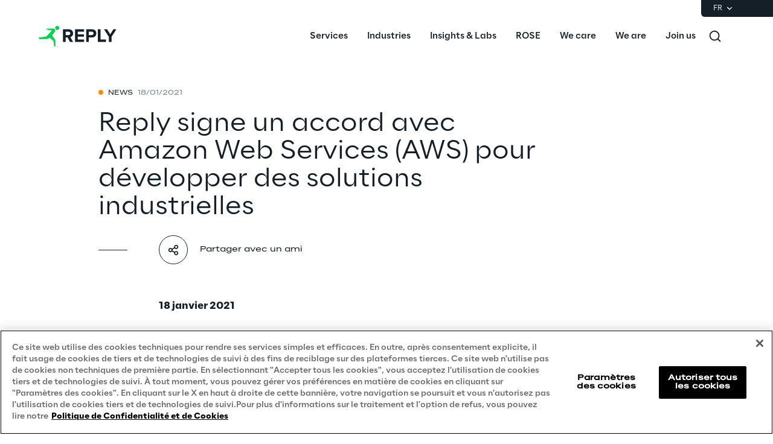

--- FILE ---
content_type: text/html
request_url: https://www.reply.com/fr/newsroom/news/reply-signe-un-accord-avec-amazon-web-services-aws-pour-developer-des-solutions-industrielles
body_size: 19788
content:
<!DOCTYPE html><html lang="fr" dir="ltr"><head><title>Reply signe un accord avec Amazon Web Services (AWS) pour développer des solutions industrielles | Reply</title><meta charset="utf-8"><link rel="shortcut icon" href="/favicon.ico"><meta name="viewport" content="width=device-width,minimum-scale=1,initial-scale=1"><link href="/styles/theme.c0986369.css" rel="stylesheet" type="text/css"><script>if(-1!==navigator.userAgent.indexOf("MSIE")||navigator.appVersion.indexOf("Trident/")>-1){var e=document.createElement("div");e.className+=" ieblock",e.innerHTML='<section id="warning-block"><section class="warningContent"><div class="alerts-logo"><img alt="logo" src="/ieblock.svg"></div><h4>The browser you are using is obsolete,  please try with a newer one.</h4></section></section>',document.body=document.createElement("body"),document.body.insertAdjacentElement("beforeend",e),document.addEventListener("DOMContentLoaded",(function(e){(body=document.getElementsByTagName("body")[1]).className="body-invisible"}))}</script><script defer src="/scripts/theme.60c3ddbb.js" data-id="themejs"></script><meta name="description" content="Reply est un réseau d'entreprises hautement spécialisées qui soutiennent des groupes industriels de premier plan dans la définition et le développement de modèles commerciaux rendus possibles par les nouvelles technologies telles que l'IA, la big data, l'informatique Cloud, la communication numérique et l'internet des objets."><meta name="author" content="TamTamy Reply"><link href="/styles/styles-c6313080.css" rel="stylesheet" type="text/css"><link href="/fr/newsroom/news/reply-signe-un-accord-avec-amazon-web-services-aws-pour-developer-des-solutions-industrielles/styles-087ef7ce.css" rel="stylesheet" type="text/css"><meta property="og:type" content="article"><meta property="og:site_name" content="Reply"><meta property="og:title" content="Reply signe un accord avec Amazon Web Services (AWS) pour développer des solutions industrielles | Reply"><meta property="og:description" content="Reply est un réseau d'entreprises hautement spécialisées qui soutiennent des groupes industriels de premier plan dans la définition et le développement de modèles commerciaux rendus possibles par les nouvelles technologies telles que l'IA, la big data, l'informatique Cloud, la communication numérique et l'internet des objets."><meta property="og:url" content="https://www.reply.com/fr/newsroom/news/reply-signe-un-accord-avec-amazon-web-services-aws-pour-developer-des-solutions-industrielles"><meta property="og:image" content="https://replydam.discoveryreplymedia.com/production/8/8/c7a87783-b53e-509d-abc8-4ecef345f7f2/6e69b3f1-ecb8-484b-a029-a0132d04438a.png"><link rel="image_src" href="https://replydam.discoveryreplymedia.com/production/8/8/c7a87783-b53e-509d-abc8-4ecef345f7f2/6e69b3f1-ecb8-484b-a029-a0132d04438a.png"><meta name="twitter:card" content="summary_large_image"><meta name="twitter:title" content="Reply signe un accord avec Amazon Web Services (AWS) pour développer des solutions industrielles | Reply"><meta name="twitter:description" content="Reply est un réseau d'entreprises hautement spécialisées qui soutiennent des groupes industriels de premier plan dans la définition et le développement de modèles commerciaux rendus possibles par les nouvelles technologies telles que l'IA, la big data, l'informatique Cloud, la communication numérique et l'internet des objets."><link rel="canonical" href="https://www.reply.com/fr/newsroom/news/reply-signe-un-accord-avec-amazon-web-services-aws-pour-developer-des-solutions-industrielles"><link rel="alternate" hreflang="de" href="https://www.reply.com/de/newsroom/news/reply-unterzeichnet-vereinbarung-mit-aws-zur-entwicklung-von-branchenloesungen"><link rel="alternate" hreflang="en" href="https://www.reply.com/en/newsroom/news/reply-signs-an-agreement-with-aws-to-develop-industry-solutions"><link rel="alternate" hreflang="fr" href="https://www.reply.com/fr/newsroom/news/reply-signe-un-accord-avec-amazon-web-services-aws-pour-developer-des-solutions-industrielles"><link rel="alternate" hreflang="it" href="https://www.reply.com/it/newsroom/news/reply-sigla-un-accordo-con-aws-per-lo-sviluppo-di-soluzioni-di-settore"><link rel="alternate" hreflang="pt" href="https://www.reply.com/pt/newsroom/news/reply-assina-acordo-com-a-aws-para-desenvolver-solucoes-do-setor"><script type="application/ld+json">{"@context":"http://www.schema.org","@type":"Organization","name":"Reply","url":"https://www.reply.com/fr","logo":"https://www.reply.com/contents/logoreply.png","description":"Reply est un réseau d'entreprises hautement spécialisées qui soutiennent des groupes industriels de premier plan dans la définition et le développement de modèles commerciaux rendus possibles par les nouvelles technologies telles que l'IA, la big data, l'informatique Cloud, la communication numérique et l'internet des objets.","address":{"@type":"PostalAddress","streetAddress":"Corso Francia, 110","addressLocality":"Turin","postalCode":"10143","addressCountry":"IT"},"contactPoint":{"@type":"ContactPoint","contactType":"Customer Support","email":"info@reply.com","telephone":"+39 011 771 1591","availableLanguage":["English","Italian"]},"sameAs":["https://www.facebook.com/ReplyinUK","https://www.linkedin.com/company/reply","https://twitter.com/Reply_UK","https://www.xing.com/pages/reply"]}</script><script type="application/ld+json">{"@context":"http://www.schema.org","@type":"WebSite","url":"https://www.reply.com/fr","name":"Reply"}</script><script type="application/ld+json">{"@context":"http://www.schema.org","@type":"TechArticle","name":"Reply signe un accord avec Amazon Web Services (AWS) pour développer des solutions industrielles","author":{"@type":"Organization","name":"Reply"},"dateModified":"2022-10-27T12:41:09.281Z","datePublished":"2021-01-18T07:35:41.000Z","headline":"Reply signe un accord avec Amazon Web Services (AWS) pour développer des solutions industrielles","mainEntityOfPage":{"@type":"WebPage"},"publisher":{"@type":"Organization","logo":{"@type":"ImageObject","url":"https://www.reply.com/contents/logoreply.png","height":150,"width":565},"name":"Reply"}}</script><script src="https://cdn.cookielaw.org/scripttemplates/otSDKStub.js" type="text/javascript" data-document-language="true" data-domain-script="93b766e1-abbc-4ac6-8595-a8b1084d9583"></script><script type="text/javascript">function OptanonWrapper(){}</script><script>(function(w,d,s,l,i){w[l]=w[l]||[];w[l].push({'gtm.start':new Date().getTime(),event:'gtm.js'});var f=d.getElementsByTagName(s)[0],j=d.createElement(s),dl=l!='dataLayer'?'&l='+l:'';j.async=true;j.src='https://www.googletagmanager.com/gtm.js?id='+i+dl;f.parentNode.insertBefore(j,f);})(window,document,'script','dataLayer','GTM-5J8JCZQ');</script></head><body class="body-container block"><script>{const a=window.location.pathname.split("/");window.dataLayer=window.dataLayer||[],window.dataLayer.push({event:"page_path_level",full_url:window.location.href.replace(/https?:\/\//i,""),path_l1:"/"+a[1],path_l2:a[2]?"/"+a[2]:"null",path_l3:a[3]?"/"+a[3]:"null",path_l4:a[4]?"/"+a[4]:"null",querystring_par:window.location.search||"null"});}</script><noscript><iframe src="https://www.googletagmanager.com/ns.html?id=GTM-5J8JCZQ" height="0" width="0" style="display:none;visibility:hidden"></iframe></noscript><div class="popup-host"></div> <header role="banner" class="vxpwwmlxdj vxpwwmlxdj-sm vxpwwmlxdj-md vxpwwmlxdj-lg vxpwwmlxdj-xl" id="header-content"><div class="wmmqzahypi wmmqzahypi-sm wmmqzahypi-md wmmqzahypi-lg wmmqzahypi-xl"><div class="gldsmnbgrn gldsmnbgrn-xl"><div class="block"><custom-menu-runtime class="header flex flex-col lg:items-end" params="%7B%22locale%22%3A%22fr%22%2C%22siteKey%22%3A%22com_fr%22%2C%22siteLanguage%22%3A%22fr%22%7D"><nav class="header-top hidden lg:flex justify-end items-center gap-x-8 py-1 pl-5 rounded-bl-md" aria-label="Language selector"><div class="lang-selector flex flex-col items-center text-white font-light text-xs" role="menu"><button class="flex footer-text--light items-center text-white" data-toggle="dropdown" aria-expanded="false" aria-haspopup="true" aria-controls="language-dropdown"><span class="text-xs font-light">FR</span> <span class="ml-1"><svg width="16" height="16" viewBox="0 0 16 16" fill="none" xmlns="http://www.w3.org/2000/svg"><path d="M8.07396 8.70735L4.77397 5.40735L3.8313 6.35002L8.07396 10.5927L12.3166 6.35002L11.374 5.40735L8.07396 8.70735Z" fill="white"></path></svg></span></button><div class="dropdown absolute top-full mt-1 rounded-md" id="language-dropdown" aria-hidden="true"><menu role="menu" class="list-none p-3 flex flex-col items-center justify-center mb-0 gap-y-1"><li role="none" class="lang-item footer-text--light rounded-sm py-2"><a role="menuitem" class="whitespace-nowrap py-2 px-4" href="/de/newsroom/news/reply-unterzeichnet-vereinbarung-mit-aws-zur-entwicklung-von-branchenloesungen" tabindex="0">DE</a></li><li role="none" class="lang-item footer-text--light rounded-sm py-2"><a role="menuitem" class="whitespace-nowrap py-2 px-4" href="/en/newsroom/news/reply-signs-an-agreement-with-aws-to-develop-industry-solutions" tabindex="-1">EN</a></li><li role="none" class="lang-item footer-text--light rounded-sm py-2 current footer-text--medium"><a role="menuitem" class="whitespace-nowrap py-2 px-4" href="/fr/newsroom/news/reply-signe-un-accord-avec-amazon-web-services-aws-pour-developer-des-solutions-industrielles" tabindex="-1">FR</a></li><li role="none" class="lang-item footer-text--light rounded-sm py-2"><a role="menuitem" class="whitespace-nowrap py-2 px-4" href="/it/newsroom/news/reply-sigla-un-accordo-con-aws-per-lo-sviluppo-di-soluzioni-di-settore" tabindex="-1">IT</a></li><li role="none" class="lang-item footer-text--light rounded-sm py-2"><a role="menuitem" class="whitespace-nowrap py-2 px-4" href="/pt/newsroom/news/reply-assina-acordo-com-a-aws-para-desenvolver-solucoes-do-setor" tabindex="-1">PT</a></li></menu></div></div></nav><nav class="header-bottom w-full mx-auto flex justify-between pl-10 lg:pl-0" aria-label="Main navigation"><div class="logo flex items-center"><a href="/fr" aria-label="Go to homepage"> <svg height="64" viewBox="0 0 129 64" fill="none"><title>Reply Logo</title><g clip-path="url(#clip0_10408_551)"><path fill-rule="evenodd" clip-rule="evenodd" d="M27.3656 18.3166C27.3656 16.4202 28.9009 14.8837 30.8013 14.8837C32.6929 14.8837 34.2326 16.4202 34.2326 18.3166C34.2326 20.2087 32.6929 21.7408 30.8013 21.7408C28.9009 21.7408 27.3656 20.2087 27.3656 18.3166ZM27.5612 23.6679L23.2677 29.309L22.1812 30.7708L27.3764 37.7596C27.6624 38.1415 27.8164 38.6068 27.812 39.0853L27.7768 48.3261C27.7768 48.7651 27.4204 49.1163 26.9849 49.1163H26.3779C25.982 49.1163 25.6432 48.8221 25.5904 48.4314L24.4599 40.1038C24.4203 39.8053 24.2663 39.5375 24.0288 39.3531L18.0769 34.6339L15.2571 36.3504C14.8831 36.5743 14.4564 36.6972 14.0209 36.706L2.24466 36.8991C1.90154 36.9035 1.56721 36.7631 1.33406 36.5128L0.141917 35.2354C-0.14842 34.9281 0.0319411 34.4145 0.45425 34.3574L12.6484 32.6278L21.9172 22.689L14.4256 21.2798C14.2101 21.2403 14.0077 21.1481 13.8406 21.012L12.6308 20.0375C12.3669 19.8268 12.5165 19.4053 12.8552 19.4053H17.1706L25.0362 19.3527C25.3397 19.3483 25.6212 19.5063 25.784 19.7609L27.6052 22.6802C27.7988 22.9875 27.7812 23.3826 27.5612 23.6679Z" fill="#02D34A"></path><path fill-rule="evenodd" clip-rule="evenodd" d="M52.4587 27.2963C52.4587 25.5638 51.109 24.4966 49.3494 24.4966H44.6452V30.1584H49.3494C51.109 30.1584 52.4587 29.0868 52.4587 27.2963ZM52.0177 41.5444L47.906 34.0877H44.6452V41.5444H40.186V20.5629H49.9775C54.3386 20.5629 57.0382 23.425 57.0382 27.3275C57.0382 31.0068 54.6861 33.0205 52.4276 33.5519L57.1629 41.5444H52.0177Z" fill="#151F27"></path><path fill-rule="evenodd" clip-rule="evenodd" d="M60.363 41.5444V20.5629H75.1705V24.4966H64.8177V28.8992H74.9522V32.8285H64.8177V37.6107H75.1705V41.5444H60.363Z" fill="#151F27"></path><path fill-rule="evenodd" clip-rule="evenodd" d="M90.927 27.3275C90.927 25.5638 89.5817 24.4966 87.8221 24.4966H83.1135V30.1271H87.8221C89.5817 30.1271 90.927 29.0555 90.927 27.3275ZM78.6588 41.5444V20.5629H88.4502C92.9985 20.5629 95.4797 23.6438 95.4797 27.3275C95.4797 30.9755 92.9673 34.0564 88.4502 34.0564H83.1135V41.5444H78.6588Z" fill="#151F27"></path><path fill-rule="evenodd" clip-rule="evenodd" d="M98.0818 41.5444V20.5629H102.572V37.6107H111.419V41.5444H98.0818Z" fill="#151F27"></path><path fill-rule="evenodd" clip-rule="evenodd" d="M116.284 41.5444V32.958L108.253 20.5629H113.335L118.512 28.9618L123.688 20.5629H128.744L120.739 32.958V41.5444H116.284Z" fill="#151F27"></path></g><defs><clipPath id="clip0_10408_551"><rect width="128.744" height="64" fill="white"></rect></clipPath></defs></svg></a></div><div class="flex justify-between items-center menu menu-default static ml-auto"><div id="menu-first-level" class="menu menu-horizontal absolute top-full right-0 w-full md:w-1/2 lg:static lg:w-auto lg:h-auto ml-auto" role="menubar" aria-hidden="false"><menu role="none" id="nav-container" class="nav flex-nowrap lg:space-x-8 xl:space-x-14"><li role="none" class="nav-item first-level w-full lg:w-auto"><button role="menuitem" class="nav-link flex items-center w-full lg:w-auto !px-10 lg:!px-0 !py-6 md:!py-5" data-toggle="dropdown" aria-expanded="false" aria-haspopup="true" aria-controls="dropdown-menu-Services" id="Services" tabindex="0"><span class="h7--medium lg:paragraph-02--medium">Services</span>  <svg xmlns="http://www.w3.org/2000/svg" fill="currentColor" class="lg:hidden ml-auto" viewBox="0 0 24 25" height="24" width="24"><path d="M13.17 12.5 8.22 7.55l1.42-1.41L16 12.5l-6.36 6.36-1.42-1.41 4.95-4.95Z"></path></svg></button><div class="dropdown mega-menu" aria-hidden="true" role="menu" id="dropdown-menu-Services" aria-labelledby="Services"> <button class="lg:hidden nav-link flex items-center gap-x-2 w-full h-16 !px-10" data-dismiss="" aria-controls="dropdown-menu-Services" aria-label="Close Services"><svg xmlns="http://www.w3.org/2000/svg" viewBox="0 0 24 25" height="24" width="24"><path fill="#ffffff" d="M11.05 12.5 16 7.55l-1.41-1.41-6.37 6.36 6.37 6.36L16 17.45l-4.95-4.95Z"></path></svg> <span class="h7--medium">Services</span></button><div class="custom-h bg-white"><div class="container mx-auto lg:px-16 lg:pt-7 lg:pb-12"><menu role="none" class="list-none pl-0 lg:grid lg:grid-cols-12 lg:gap-x-10 pt-6 lg:pt-0"><li role="none" class="lg:col-span-6 xl:col-start-2"><menu role="none" class="lg:columns-2 xl:columns-3 lg:gap-10 list-none pl-0"><li role="none" class="nav-item third-level"><a href="/fr/artificial-intelligence" role="menuitem" class="nav-link block px-10 lg:px-0 py-3 xl:py-4" target="_self" tabindex="0"><span class="paragraph-02--light">Artificial Intelligence</span> </a></li><li role="none" class="nav-item third-level"><a href="/fr/ai-powered-software-engineering" role="menuitem" class="nav-link block px-10 lg:px-0 py-3 xl:py-4" target="_self" tabindex="-1"><span class="paragraph-02--light">AI-powered Software Engineering</span> </a></li><li role="none" class="nav-item third-level"><a href="/fr/cloud-computing" role="menuitem" class="nav-link block px-10 lg:px-0 py-3 xl:py-4" target="_self" tabindex="-1"><span class="paragraph-02--light">Cloud Computing</span> </a></li><li role="none" class="nav-item third-level"><a href="/fr/cx-and-digital-commerce" role="menuitem" class="nav-link block px-10 lg:px-0 py-3 xl:py-4" target="_self" tabindex="-1"><span class="paragraph-02--light">CX &amp; Digital Commerce</span> </a></li><li role="none" class="nav-item third-level"><a href="/fr/cybersecurity" role="menuitem" class="nav-link block px-10 lg:px-0 py-3 xl:py-4" target="_self" tabindex="-1"><span class="paragraph-02--light">Cybersecurity</span> </a></li><li role="none" class="nav-item third-level"><a href="/fr/data-world" role="menuitem" class="nav-link block px-10 lg:px-0 py-3 xl:py-4" target="_self" tabindex="-1"><span class="paragraph-02--light">Data World</span> </a></li><li role="none" class="nav-item third-level"><a href="/fr/design" role="menuitem" class="nav-link block px-10 lg:px-0 py-3 xl:py-4" target="_self" tabindex="-1"><span class="paragraph-02--light">Design</span> </a></li><li role="none" class="nav-item third-level"><a href="/fr/digital-assets" role="menuitem" class="nav-link block px-10 lg:px-0 py-3 xl:py-4" target="_self" tabindex="-1"><span class="paragraph-02--light">Digital Assets</span> </a></li><li role="none" class="nav-item third-level"><a href="/fr/digital-experience" role="menuitem" class="nav-link block px-10 lg:px-0 py-3 xl:py-4" target="_self" tabindex="-1"><span class="paragraph-02--light">Digital Experience</span> </a></li><li role="none" class="nav-item third-level"><a href="/fr/gaming" role="menuitem" class="nav-link block px-10 lg:px-0 py-3 xl:py-4" target="_self" tabindex="-1"><span class="paragraph-02--light">Gaming</span> </a></li><li role="none" class="nav-item third-level"><a href="/fr/governance-risk-and-compliance" role="menuitem" class="nav-link block px-10 lg:px-0 py-3 xl:py-4" target="_self" tabindex="-1"><span class="paragraph-02--light">Governance, Risk and Compliance</span> </a></li><li role="none" class="nav-item third-level"><a href="/fr/hybrid-work" role="menuitem" class="nav-link block px-10 lg:px-0 py-3 xl:py-4" target="_self" tabindex="-1"><span class="paragraph-02--light">Hybrid Work</span> </a></li><li role="none" class="nav-item third-level"><a href="/fr/iot" role="menuitem" class="nav-link block px-10 lg:px-0 py-3 xl:py-4" target="_self" tabindex="-1"><span class="paragraph-02--light">Internet of Things</span> </a></li><li role="none" class="nav-item third-level"><a href="/fr/metaverse" role="menuitem" class="nav-link block px-10 lg:px-0 py-3 xl:py-4" target="_self" tabindex="-1"><span class="paragraph-02--light">Metaverse</span> </a></li><li role="none" class="nav-item third-level"><a href="/fr/prebuilt-ai-apps" role="menuitem" class="nav-link block px-10 lg:px-0 py-3 xl:py-4" target="_self" tabindex="-1"><span class="paragraph-02--light">Prebuilt AI Apps</span> <sup class="label--xsmall">New</sup></a></li><li role="none" class="nav-item third-level"><a href="/fr/quality-engineering" role="menuitem" class="nav-link block px-10 lg:px-0 py-3 xl:py-4" target="_self" tabindex="-1"><span class="paragraph-02--light">Quality Engineering</span> </a></li><li role="none" class="nav-item third-level"><a href="/fr/quantum-computing" role="menuitem" class="nav-link block px-10 lg:px-0 py-3 xl:py-4" target="_self" tabindex="-1"><span class="paragraph-02--light">Quantum Computing</span> </a></li><li role="none" class="nav-item third-level"><a href="/fr/robotics-and-autonomous-things" role="menuitem" class="nav-link block px-10 lg:px-0 py-3 xl:py-4" target="_self" tabindex="-1"><span class="paragraph-02--light">Robotics &amp; Autonomous Things</span> </a></li><li role="none" class="nav-item third-level"><a href="/fr/social-media" role="menuitem" class="nav-link block px-10 lg:px-0 py-3 xl:py-4" target="_self" tabindex="-1"><span class="paragraph-02--light">Social Media</span> </a></li><li role="none" class="nav-item third-level"><a href="/fr/strategy-and-business-model-transformation" role="menuitem" class="nav-link block px-10 lg:px-0 py-3 xl:py-4" target="_self" tabindex="-1"><span class="paragraph-02--light">Strategy and Business Model Transformation</span> </a></li><li role="none" class="nav-item third-level"><a href="/fr/supply-chain-management" role="menuitem" class="nav-link block px-10 lg:px-0 py-3 xl:py-4" target="_self" tabindex="-1"><span class="paragraph-02--light">Supply Chain Management</span> </a></li><li role="none" class="nav-item third-level"><a href="/fr/telco-networks" role="menuitem" class="nav-link block px-10 lg:px-0 py-3 xl:py-4" target="_self" tabindex="-1"><span class="paragraph-02--light">Telco Networks</span> </a></li><li role="none" class="nav-item third-level"><a href="/fr/3d-and-mixed-reality" role="menuitem" class="nav-link block px-10 lg:px-0 py-3 xl:py-4" target="_self" tabindex="-1"><span class="paragraph-02--light">3D &amp; Mixed Reality</span> </a></li></menu> </li><li role="none" id="highlights-01" class="highlights-wrapper lg:col-start-8 lg:col-span-5 xl:col-span-4 bg-gray-50 aspect-1 mt-6 lg:mt-0 overflow-hidden" aria-label="Highlighted items"> <cardcarousel-runtime class="card-carousel-runtime" data-active-slide="1" data-infinite="true" data-init-infinite-on-load="true" data-carousel-type="reply-menu-slider" data-items-count="2"><div class="carousel alternative first card-reply-menu-slider h-full"><div class="carousel-items-container h-full"><div role="menu" aria-labelledby="highlights-01" class="carousel-items h-full"><div class="carousel-item h-full w-full lg:rounded-md overflow-hidden"><picture class="absolute top-0 h-full w-full"><img class="h-full w-full" loading="lazy" alt="" src="https://replydam.discoveryreplymedia.com/production/1/1/99ffbff2-397c-6b3f-1afd-1c1f1c20bdfc/7f95fb04-3396-4012-8bc1-102459e8e262.png?im=Crop,rect=(840,0,1080,1080),allowExpansion;Resize,width=600"></picture> <a class="highlight-info flex flex-col items-center justify-end w-full gap-y-4 text-center" role="menuitem" href="/fr/artificial-intelligence/dont-get-stuck-envisioning-the-future-make-it-happen" target="_self"><span class="h5--medium text-white">Prebuilt AI Apps</span> <span class="button button-4cibs mx-auto"><span>En savoir plus</span> </span></a></div><div class="carousel-item h-full w-full lg:rounded-md overflow-hidden"><picture class="absolute top-0 h-full w-full"><img class="h-full w-full" loading="lazy" alt="" src="https://replydam.discoveryreplymedia.com/production/4/4/842063aa-0de7-3028-fee0-7aa98919578d/f16c225a-b3ba-49fe-8351-7068a18615a9.png?im=Crop,rect=(640,0,1632,1632),allowExpansion;Resize,width=600"></picture> <a class="highlight-info flex flex-col items-center justify-end w-full gap-y-4 text-center" role="menuitem" href="/fr/ai-powered-software-engineering/silicon-shoring" target="_self"><span class="h5--medium text-white">Silicon Shoring</span> <span class="button button-4cibs mx-auto"><span>En savoir plus</span> </span></a></div></div></div><div class="carousel-control-container"><button class="carousel-control-prev" aria-label="Previous slide"><svg width="8" height="14" viewBox="0 0 8 14" fill="none" xmlns="http://www.w3.org/2000/svg"><path d="M3.05 7.00072L8 2.05072L6.586 0.636719L0.221999 7.00072L6.586 13.3647L8 11.9507L3.05 7.00072Z" fill="white"></path></svg></button> <button class="carousel-control-next" aria-label="Next slide"><svg width="8" height="14" viewBox="0 0 8 14" fill="none" xmlns="http://www.w3.org/2000/svg"><path d="M5.17168 7.00072L0.22168 2.05072L1.63568 0.636719L7.99968 7.00072L1.63568 13.3647L0.22168 11.9507L5.17168 7.00072Z" fill="white"></path></svg></button></div><ol class="carousel-indicators"><li class="carousel-indicator"></li><li class="carousel-indicator"></li></ol></div></cardcarousel-runtime></li></menu>     </div></div></div></li> <li role="none" class="nav-item first-level w-full lg:w-auto"><button role="menuitem" class="nav-link flex items-center w-full lg:w-auto !px-10 lg:!px-0 !py-6 md:!py-5" data-toggle="dropdown" aria-expanded="false" aria-haspopup="true" aria-controls="dropdown-menu-Industries" id="Industries" tabindex="-1"><span class="h7--medium lg:paragraph-02--medium">Industries</span>  <svg xmlns="http://www.w3.org/2000/svg" fill="currentColor" class="lg:hidden ml-auto" viewBox="0 0 24 25" height="24" width="24"><path d="M13.17 12.5 8.22 7.55l1.42-1.41L16 12.5l-6.36 6.36-1.42-1.41 4.95-4.95Z"></path></svg></button><div class="dropdown mega-menu" aria-hidden="true" role="menu" id="dropdown-menu-Industries" aria-labelledby="Industries"> <button class="lg:hidden nav-link flex items-center gap-x-2 w-full h-16 !px-10" data-dismiss="" aria-controls="dropdown-menu-Industries" aria-label="Close Industries"><svg xmlns="http://www.w3.org/2000/svg" viewBox="0 0 24 25" height="24" width="24"><path fill="#ffffff" d="M11.05 12.5 16 7.55l-1.41-1.41-6.37 6.36 6.37 6.36L16 17.45l-4.95-4.95Z"></path></svg> <span class="h7--medium">Industries</span></button><div class="custom-h bg-white"><div class="container mx-auto lg:px-16 lg:pt-7 lg:pb-12"> <menu role="none" class="list-none pl-0 lg:grid lg:grid-cols-12 lg:gap-10 pt-6 lg:pt-0"><li role="none" class="nav-item lg:col-span-4 xl:col-span-3 xl:col-start-2"><menu role="none" class="list-none pl-0"><li role="none" class="nav-item third-level"><a href="/fr/automotive-and-manufacturing" role="menuitem" class="nav-link flex justify-between items-center py-4 px-8 lg:px-0" target="_self"><span class="paragraph-02--light">Automotive &amp; Manufacturing</span> </a></li><li role="none" class="nav-item third-level"><a href="/fr/energy-and-utilities" role="menuitem" class="nav-link flex justify-between items-center py-4 px-8 lg:px-0" target="_self"><span class="paragraph-02--light">Energy &amp; Utilities</span> </a></li><li role="none" class="nav-item third-level"><a href="/fr/financial-services" role="menuitem" class="nav-link flex justify-between items-center py-4 px-8 lg:px-0" target="_self"><span class="paragraph-02--light">Financial Services</span> </a></li><li role="none" class="nav-item third-level"><a href="/fr/logistics" role="menuitem" class="nav-link flex justify-between items-center py-4 px-8 lg:px-0" target="_self"><span class="paragraph-02--light">Logistics</span> </a></li><li role="none" class="nav-item third-level"><a href="/fr/retail-and-consumer-products" role="menuitem" class="nav-link flex justify-between items-center py-4 px-8 lg:px-0" target="_self"><span class="paragraph-02--light">Retail &amp; Consumer Products</span> </a></li><li role="none" class="nav-item third-level"><a href="/fr/telco-and-media" role="menuitem" class="nav-link flex justify-between items-center py-4 px-8 lg:px-0" target="_self"><span class="paragraph-02--light">Telco &amp; Media</span> </a></li></menu></li>  <li role="none" id="highlights-02" class="highlights-wrapper lg:col-span-8 xl:col-span-7 bg-gray-50 aspect-w-16 aspect-h-9 mt-6 lg:mt-0 overflow-hidden" aria-label="Highlighted items"><cardcarousel-runtime class="card-carousel-runtime" data-active-slide="1" data-infinite="true" data-init-infinite-on-load="true" data-carousel-type="reply-menu-slider" data-items-count="2"><div class="carousel alternative first card-reply-menu-slider h-full"><div class="carousel-items-container h-full"><div role="menu" aria-labelledby="highlights-02" class="carousel-items h-full"><div class="carousel-item h-full w-full lg:rounded-md overflow-hidden"><picture class="absolute top-0 h-full w-full"><img class="h-full w-full" loading="lazy" alt="" src="https://replydam.discoveryreplymedia.com/production/28/92/ccc47ae2-e085-0b58-c390-c99d68de8e8e/62c9f5ff-aa0c-4052-99e8-bd9bba14d4c2.png?im=AspectCrop=(16,9);Resize,width=1000"></picture> <a class="highlight-info flex flex-col items-center justify-end w-full gap-y-4 text-center" role="menuitem" href="/fr/supply-chain-management/puma-accelerates-logistics-innovation-with-galilea" target="_self"><span class="h5--medium text-white">Puma accélère l'innovation logistique avec GaliLEA	</span> <span class="button button-4cibs mx-auto"><span>En savoir plus</span> </span></a></div><div class="carousel-item h-full w-full lg:rounded-md overflow-hidden"><picture class="absolute top-0 h-full w-full"><img class="h-full w-full" loading="lazy" alt="" src="https://replydam.discoveryreplymedia.com/production/5/5/eb0ea20f-01da-1b23-fad8-a1efce53e92a/1bf08d3c-6b0a-4583-b4d8-26e0e7d5bd8c.png?im=AspectCrop=(16,9);Resize,width=1000"></picture> <a class="highlight-info flex flex-col items-center justify-end w-full gap-y-4 text-center" role="menuitem" href="/fr/retail-and-consumer-products/boosting-fashion-retailers-operations-with-generative-ai" target="_self"><span class="h5--medium text-white">Stimuler les activités des détaillants de mode grâce à l'IA générative</span> <span class="button button-4cibs mx-auto"><span>En savoir plus</span> </span></a></div></div></div><div class="carousel-control-container"><button class="carousel-control-prev" aria-label="Previous slide"><svg width="8" height="14" viewBox="0 0 8 14" fill="none" xmlns="http://www.w3.org/2000/svg"><path d="M3.05 7.00072L8 2.05072L6.586 0.636719L0.221999 7.00072L6.586 13.3647L8 11.9507L3.05 7.00072Z" fill="white"></path></svg></button> <button class="carousel-control-next" aria-label="Next slide"><svg width="8" height="14" viewBox="0 0 8 14" fill="none" xmlns="http://www.w3.org/2000/svg"><path d="M5.17168 7.00072L0.22168 2.05072L1.63568 0.636719L7.99968 7.00072L1.63568 13.3647L0.22168 11.9507L5.17168 7.00072Z" fill="white"></path></svg></button></div><ol class="carousel-indicators"><li class="carousel-indicator"></li><li class="carousel-indicator"></li></ol></div></cardcarousel-runtime></li></menu>    </div></div></div></li> <li role="none" class="nav-item first-level w-full lg:w-auto"><button role="menuitem" class="nav-link flex items-center w-full lg:w-auto !px-10 lg:!px-0 !py-6 md:!py-5" data-toggle="dropdown" aria-expanded="false" aria-haspopup="true" aria-controls="dropdown-menu-Insights-&amp;-Labs" id="Insights-&amp;-Labs" tabindex="-1"><span class="h7--medium lg:paragraph-02--medium">Insights &amp; Labs</span>  <svg xmlns="http://www.w3.org/2000/svg" fill="currentColor" class="lg:hidden ml-auto" viewBox="0 0 24 25" height="24" width="24"><path d="M13.17 12.5 8.22 7.55l1.42-1.41L16 12.5l-6.36 6.36-1.42-1.41 4.95-4.95Z"></path></svg></button><div class="dropdown mega-menu" aria-hidden="true" role="menu" id="dropdown-menu-Insights-&amp;-Labs" aria-labelledby="Insights-&amp;-Labs"> <button class="lg:hidden nav-link flex items-center gap-x-2 w-full h-16 !px-10" data-dismiss="" aria-controls="dropdown-menu-Insights-&amp;-Labs" aria-label="Close Insights &amp; Labs"><svg xmlns="http://www.w3.org/2000/svg" viewBox="0 0 24 25" height="24" width="24"><path fill="#ffffff" d="M11.05 12.5 16 7.55l-1.41-1.41-6.37 6.36 6.37 6.36L16 17.45l-4.95-4.95Z"></path></svg> <span class="h7--medium">Insights &amp; Labs</span></button><div class="custom-h bg-white"><div class="container mx-auto lg:px-16 lg:pt-7 lg:pb-12">   <menu role="none" class="list-none pl-0 grid lg:grid-cols-12 lg:gap-8"> <li role="none" class="nav-item item-bordered lg:col-span-3 xl:col-start-2"><menu role="none" class="list-none pl-0"><li role="none" class="second-level link-bordered py-5 w-full lg:w-auto"><a href="/fr/labs" role="menuitem" class="nav-link flex items-center w-full py-3 px-10 lg:px-0" target="_self"><span class="paragraph-02--medium">Labs</span>  <svg xmlns="http://www.w3.org/2000/svg" fill="currentColor" class="lg:hidden ml-auto" viewBox="0 0 24 24" height="24" width="24"><path fill="#151F27" d="M20.6 12.15 15.65 7.2l-1.41 1.41 2.53 2.54H3.6v2h13.17l-2.53 2.54 1.41 1.41 4.95-4.95Z"></path></svg> </a><menu role="menu" class="list-none pl-0" aria-labelledby="Labs"><li role="none" class="third-level"><a href="/fr/labs/area-360-milan" role="menuitem" class="nav-link flex items-center py-4 px-10 lg:px-0" target="_self"><span class="paragraph-02--light">Area360</span> </a></li><li role="none" class="third-level"><a href="/fr/labs/area-42" role="menuitem" class="nav-link flex items-center py-4 px-10 lg:px-0" target="_self"><span class="paragraph-02--light">Area42</span> </a></li><li role="none" class="third-level"><a href="/fr/labs/area-phi" role="menuitem" class="nav-link flex items-center py-4 px-10 lg:px-0" target="_self"><span class="paragraph-02--light">Area Phi</span> </a></li><li role="none" class="third-level"><a href="/fr/labs/cyber-security-lab" role="menuitem" class="nav-link flex items-center py-4 px-10 lg:px-0" target="_self"><span class="paragraph-02--light">Cyber Security Lab</span> </a></li><li role="none" class="third-level"><a href="/fr/labs/immersive-experience-munich" role="menuitem" class="nav-link flex items-center py-4 px-10 lg:px-0" target="_self"><span class="paragraph-02--light">Immersive Experience Lab</span> </a></li><li role="none" class="third-level"><a href="/fr/labs/reply-iot-labs-concept-quality" role="menuitem" class="nav-link flex items-center py-4 px-10 lg:px-0" target="_self"><span class="paragraph-02--light">IoT Validation Lab</span> </a></li><li role="none" class="third-level"><a href="/fr/labs/testautomationcentre" role="menuitem" class="nav-link flex items-center py-4 px-10 lg:px-0" target="_self"><span class="paragraph-02--light">Test Automation Center</span> </a></li></menu></li></menu></li>   <li role="none" class="nav-item item-bordered lg:col-span-3 xl:col-start-5"><menu role="none" class="list-none pl-0"><li role="none" class="second-level link-bordered py-5 w-full lg:w-auto"><a href="https://challenges.reply.com/tamtamy/home.action" role="menuitem" class="nav-link flex items-center w-full py-3 px-10 lg:px-0" target="_blank" rel="noreferrer"><span class="paragraph-02--medium">Challenges</span>  <svg xmlns="http://www.w3.org/2000/svg" fill="currentColor" class="lg:hidden ml-auto" viewBox="0 0 24 24" height="24" width="24"><path fill="#151F27" d="M20.6 12.15 15.65 7.2l-1.41 1.41 2.53 2.54H3.6v2h13.17l-2.53 2.54 1.41 1.41 4.95-4.95Z"></path></svg> </a></li><li role="none" class="second-level link-bordered py-5 w-full lg:w-auto"><a href="/fr/insights" role="menuitem" class="nav-link flex items-center w-full py-3 px-10 lg:px-0" target="_self"><span class="paragraph-02--medium">Insights</span>  <svg xmlns="http://www.w3.org/2000/svg" fill="currentColor" class="lg:hidden ml-auto" viewBox="0 0 24 24" height="24" width="24"><path fill="#151F27" d="M20.6 12.15 15.65 7.2l-1.41 1.41 2.53 2.54H3.6v2h13.17l-2.53 2.54 1.41 1.41 4.95-4.95Z"></path></svg> </a></li><li role="none" class="second-level link-bordered py-5 w-full lg:w-auto"><a href="/fr/xchange" role="menuitem" class="nav-link flex items-center w-full py-3 px-10 lg:px-0" target="_self"><span class="paragraph-02--medium">Xchange</span>  <svg xmlns="http://www.w3.org/2000/svg" fill="currentColor" class="lg:hidden ml-auto" viewBox="0 0 24 24" height="24" width="24"><path fill="#151F27" d="M20.6 12.15 15.65 7.2l-1.41 1.41 2.53 2.54H3.6v2h13.17l-2.53 2.54 1.41 1.41 4.95-4.95Z"></path></svg> </a></li><li role="none" class="second-level link-bordered py-5 w-full lg:w-auto"><a href="https://webinars.reply.com/home.action" role="menuitem" class="nav-link flex items-center w-full py-3 px-10 lg:px-0" target="_blank" rel="noreferrer"><span class="paragraph-02--medium">Webinars</span>  <svg xmlns="http://www.w3.org/2000/svg" fill="currentColor" class="lg:hidden ml-auto" viewBox="0 0 24 24" height="24" width="24"><path fill="#151F27" d="M20.6 12.15 15.65 7.2l-1.41 1.41 2.53 2.54H3.6v2h13.17l-2.53 2.54 1.41 1.41 4.95-4.95Z"></path></svg> </a></li></menu></li>    <li role="none" id="highlights-04" class="highlights-wrapper lg:col-span-5 lg:col-start-8 xl:col-span-4 bg-gray-50 aspect-1 mt-6 lg:mt-0 overflow-hidden" aria-label="Highlighted items"><cardcarousel-runtime class="card-carousel-runtime" data-active-slide="1" data-infinite="true" data-init-infinite-on-load="true" data-carousel-type="reply-menu-slider" data-items-count="1"><div class="carousel alternative first card-reply-menu-slider h-full"><div class="carousel-items-container h-full"><div role="menu" aria-labelledby="highlights-04" class="carousel-items h-full"><div class="carousel-item h-full w-full lg:rounded-md overflow-hidden"><picture class="absolute top-0 h-full w-full"><img class="h-full w-full" loading="lazy" alt="Insurance Outlook 2030+" src="https://replydam.discoveryreplymedia.com/production/28/92/a407343b-4805-995b-dc43-8fc60699e740/6f27d549-b30a-4eda-acbc-6dbae46728e6.png?im=AspectCrop=(1,1);Resize,width=600"></picture> <a class="highlight-info flex flex-col items-center justify-end w-full gap-y-4 text-center" role="menuitem" href="/fr/strategy-and-business-models-transformation/insurance-outlook-2030" target="_self"><span class="h5--medium text-white">Insurance Outlook 2030+</span> <span class="button button-4cibs mx-auto"><span>En savoir plus</span> </span></a></div></div></div><div class="carousel-control-container"><button class="carousel-control-prev" aria-label="Previous slide"><svg width="8" height="14" viewBox="0 0 8 14" fill="none" xmlns="http://www.w3.org/2000/svg"><path d="M3.05 7.00072L8 2.05072L6.586 0.636719L0.221999 7.00072L6.586 13.3647L8 11.9507L3.05 7.00072Z" fill="white"></path></svg></button> <button class="carousel-control-next" aria-label="Next slide"><svg width="8" height="14" viewBox="0 0 8 14" fill="none" xmlns="http://www.w3.org/2000/svg"><path d="M5.17168 7.00072L0.22168 2.05072L1.63568 0.636719L7.99968 7.00072L1.63568 13.3647L0.22168 11.9507L5.17168 7.00072Z" fill="white"></path></svg></button></div><ol class="carousel-indicators"><li class="carousel-indicator"></li></ol></div></cardcarousel-runtime></li></menu>  </div></div></div></li>  <li role="none" class="nav-item first-level"><a href="https://onlineservices.reply.com/" role="menuitem" class="nav-link flex items-center w-full lg:w-auto px-10 lg:px-0 py-6 md:py-5" target="_blank" rel="noreferrer" tabindex="-1"><span class="h7--medium lg:paragraph-02--medium">ROSE</span> </a></li><li role="none" class="nav-item first-level w-full lg:w-auto"><button role="menuitem" class="nav-link flex items-center w-full lg:w-auto !px-10 lg:!px-0 !py-6 md:!py-5" data-toggle="dropdown" aria-expanded="false" aria-haspopup="true" aria-controls="dropdown-menu-We-care" id="We-care" tabindex="-1"><span class="h7--medium lg:paragraph-02--medium">We care</span>  <svg xmlns="http://www.w3.org/2000/svg" fill="currentColor" class="lg:hidden ml-auto" viewBox="0 0 24 25" height="24" width="24"><path d="M13.17 12.5 8.22 7.55l1.42-1.41L16 12.5l-6.36 6.36-1.42-1.41 4.95-4.95Z"></path></svg></button><div class="dropdown mega-menu" aria-hidden="true" role="menu" id="dropdown-menu-We-care" aria-labelledby="We-care"> <button class="lg:hidden nav-link flex items-center gap-x-2 w-full h-16 !px-10" data-dismiss="" aria-controls="dropdown-menu-We-care" aria-label="Close We care"><svg xmlns="http://www.w3.org/2000/svg" viewBox="0 0 24 25" height="24" width="24"><path fill="#ffffff" d="M11.05 12.5 16 7.55l-1.41-1.41-6.37 6.36 6.37 6.36L16 17.45l-4.95-4.95Z"></path></svg> <span class="h7--medium">We care</span></button><div class="custom-h bg-white"><div class="container mx-auto lg:px-16 lg:pt-7 lg:pb-12">  <menu role="none" class="list-none pl-0 grid lg:grid-rows-auto-fr lg:grid-cols-12 lg:gap-x-8"><li role="none" class="nav-item column-double item-bordered lg:col-span-6 xl:col-start-2 xl:col-span-5"><menu role="none" class="list-none pl-0"><li role="none" class="second-level py-5 w-full lg:w-auto"><a href="/fr/making-a-difference" role="menuitem" class="nav-link flex items-center w-full py-3 px-10 lg:px-0" target="_self"><span class="paragraph-02--medium">Making a difference</span>  <svg xmlns="http://www.w3.org/2000/svg" fill="currentColor" class="lg:hidden ml-auto" viewBox="0 0 24 24" height="24" width="24"><path fill="#151F27" d="M20.6 12.15 15.65 7.2l-1.41 1.41 2.53 2.54H3.6v2h13.17l-2.53 2.54 1.41 1.41 4.95-4.95Z"></path></svg></a></li></menu></li>    <li role="none" class="nav-item item-bordered lg:row-start-2 lg:col-span-3 xl:col-start-2"><menu role="none" class="list-none pl-0"><li role="none" class="second-level link-bordered py-5 w-full lg:w-auto"><a href="/fr/people" role="menuitem" class="nav-link flex items-center w-full py-3 px-10 lg:px-0" target="_self" id="link-People"><span class="paragraph-02--medium">People</span>  <svg xmlns="http://www.w3.org/2000/svg" fill="currentColor" class="lg:hidden ml-auto" viewBox="0 0 24 24" height="24" width="24"><path fill="#151F27" d="M20.6 12.15 15.65 7.2l-1.41 1.41 2.53 2.54H3.6v2h13.17l-2.53 2.54 1.41 1.41 4.95-4.95Z"></path></svg> </a><menu role="menu" class="list-none pl-0" aria-labelledby="link-People"><li role="none" class="third-level"><a href="/fr/people/continuous-learning" role="menuitem" class="nav-link flex items-center py-4 px-10 lg:px-0" target="_self"><span class="paragraph-02--light">Continuous Learning Culture</span> </a></li><li role="none" class="third-level"><a href="/fr/people/wellbeing" role="menuitem" class="nav-link flex items-center py-4 px-10 lg:px-0" target="_self"><span class="paragraph-02--light">Wellbeing</span> </a></li><li role="none" class="third-level"><a href="/fr/people/inclusion-and-diversity" role="menuitem" class="nav-link flex items-center py-4 px-10 lg:px-0" target="_self"><span class="paragraph-02--light">Inclusion &amp; Diversity</span> </a></li></menu></li></menu></li>   <li role="none" class="nav-item item-bordered lg:row-start-2 lg:col-span-3 xl:col-start-5"><menu role="none" class="list-none pl-0"><li role="none" class="second-level link-bordered py-5 w-full lg:w-auto"><a href="/fr/environment" role="menuitem" class="nav-link flex items-center w-full py-3 px-10 lg:px-0" target="_self" id="link-Environment"><span class="paragraph-02--medium">Environment</span>  <svg xmlns="http://www.w3.org/2000/svg" fill="currentColor" class="lg:hidden ml-auto" viewBox="0 0 24 24" height="24" width="24"><path fill="#151F27" d="M20.6 12.15 15.65 7.2l-1.41 1.41 2.53 2.54H3.6v2h13.17l-2.53 2.54 1.41 1.41 4.95-4.95Z"></path></svg> </a><menu role="menu" class="list-none pl-0" aria-labelledby="link-Environment"><li role="none" class="third-level"><a href="/fr/environment/energy-and-emissions" role="menuitem" class="nav-link flex items-center py-4 px-10 lg:px-0" target="_self"><span class="paragraph-02--light">Energy &amp; Emissions</span> </a></li><li role="none" class="third-level"><a href="/fr/environment/reply-to-the-earth" role="menuitem" class="nav-link flex items-center py-4 px-10 lg:px-0" target="_self"><span class="paragraph-02--light">Reply to the Earth</span> </a></li><li role="none" class="third-level"><a href="/fr/environment/sustainable-supply-chain" role="menuitem" class="nav-link flex items-center py-4 px-10 lg:px-0" target="_self"><span class="paragraph-02--light">Sustainable Supply Chain</span> </a></li></menu></li></menu></li>    <li role="none" id="highlights-03" class="highlights-wrapper lg:row-span-2 lg:col-span-5 lg:col-start-8 xl:col-span-4 bg-gray-50 aspect-1 mt-6 lg:mt-0 overflow-hidden" aria-label="Highlighted items"><cardcarousel-runtime class="card-carousel-runtime" data-active-slide="1" data-infinite="true" data-init-infinite-on-load="true" data-carousel-type="reply-menu-slider" data-items-count="1"><div class="carousel alternative first card-reply-menu-slider h-full"><div class="carousel-items-container h-full"><div role="menu" aria-labelledby="highlights-03" class="carousel-items h-full"><div class="carousel-item h-full w-full lg:rounded-md overflow-hidden"><picture class="absolute top-0 h-full w-full"><img class="h-full w-full" loading="lazy" alt="" src="https://replydam.discoveryreplymedia.com/production/2/2/6113342e-c9f7-b238-36d8-3e07f20200ac/32281efa-65ff-4225-b742-81b0132935da.jpg?im=Crop,rect=(837,0,1080,1080),allowExpansion;Resize,width=600"></picture> <a class="highlight-info flex flex-col items-center justify-end w-full gap-y-4 text-center" role="menuitem" href="/fr/making-a-difference" target="_self"><span class="h5--medium text-white">Sustainability at Reply</span> <span class="button button-4cibs mx-auto"><span>En savoir plus</span> </span></a></div></div></div><div class="carousel-control-container"><button class="carousel-control-prev" aria-label="Previous slide"><svg width="8" height="14" viewBox="0 0 8 14" fill="none" xmlns="http://www.w3.org/2000/svg"><path d="M3.05 7.00072L8 2.05072L6.586 0.636719L0.221999 7.00072L6.586 13.3647L8 11.9507L3.05 7.00072Z" fill="white"></path></svg></button> <button class="carousel-control-next" aria-label="Next slide"><svg width="8" height="14" viewBox="0 0 8 14" fill="none" xmlns="http://www.w3.org/2000/svg"><path d="M5.17168 7.00072L0.22168 2.05072L1.63568 0.636719L7.99968 7.00072L1.63568 13.3647L0.22168 11.9507L5.17168 7.00072Z" fill="white"></path></svg></button></div><ol class="carousel-indicators"><li class="carousel-indicator"></li></ol></div></cardcarousel-runtime></li></menu>   </div></div></div></li> <li role="none" class="nav-item first-level w-full lg:w-auto"><button role="menuitem" class="nav-link flex items-center w-full lg:w-auto !px-10 lg:!px-0 !py-6 md:!py-5" data-toggle="dropdown" aria-expanded="false" aria-haspopup="true" aria-controls="dropdown-menu-We-are" id="We-are" tabindex="-1"><span class="h7--medium lg:paragraph-02--medium">We are</span>  <svg xmlns="http://www.w3.org/2000/svg" fill="currentColor" class="lg:hidden ml-auto" viewBox="0 0 24 25" height="24" width="24"><path d="M13.17 12.5 8.22 7.55l1.42-1.41L16 12.5l-6.36 6.36-1.42-1.41 4.95-4.95Z"></path></svg></button><div class="dropdown mega-menu" aria-hidden="true" role="menu" id="dropdown-menu-We-are" aria-labelledby="We-are"> <button class="lg:hidden nav-link flex items-center gap-x-2 w-full h-16 !px-10" data-dismiss="" aria-controls="dropdown-menu-We-are" aria-label="Close We are"><svg xmlns="http://www.w3.org/2000/svg" viewBox="0 0 24 25" height="24" width="24"><path fill="#ffffff" d="M11.05 12.5 16 7.55l-1.41-1.41-6.37 6.36 6.37 6.36L16 17.45l-4.95-4.95Z"></path></svg> <span class="h7--medium">We are</span></button><div class="custom-h bg-white"><div class="container mx-auto lg:px-16 lg:pt-7 lg:pb-12">    <menu role="none" class="list-none pl-0 grid lg:grid-rows-auto-fr lg:grid-cols-12 lg:gap-x-8"> <li role="none" class="nav-item item-bordered lg:row-start-2 lg:col-span-3 xl:col-start--1"><menu role="none" class="list-none pl-0"><li role="none" class="second-level link-bordered py-5 w-full lg:w-auto"><a href="/fr/company-profile" role="menuitem" class="nav-link flex items-center w-full py-3 px-10 lg:px-0" target="_self" id="link-Company profile"><span class="paragraph-02--medium">Company profile</span>  <svg xmlns="http://www.w3.org/2000/svg" fill="currentColor" class="lg:hidden ml-auto" viewBox="0 0 24 24" height="24" width="24"><path fill="#151F27" d="M20.6 12.15 15.65 7.2l-1.41 1.41 2.53 2.54H3.6v2h13.17l-2.53 2.54 1.41 1.41 4.95-4.95Z"></path></svg> </a></li><li role="none" class="second-level link-bordered py-5 w-full lg:w-auto"><a href="/fr/offices" role="menuitem" class="nav-link flex items-center w-full py-3 px-10 lg:px-0" target="_self" id="link-Offices"><span class="paragraph-02--medium">Offices</span>  <svg xmlns="http://www.w3.org/2000/svg" fill="currentColor" class="lg:hidden ml-auto" viewBox="0 0 24 24" height="24" width="24"><path fill="#151F27" d="M20.6 12.15 15.65 7.2l-1.41 1.41 2.53 2.54H3.6v2h13.17l-2.53 2.54 1.41 1.41 4.95-4.95Z"></path></svg> </a></li><li role="none" class="second-level link-bordered py-5 w-full lg:w-auto"><a href="/fr/contacts" role="menuitem" class="nav-link flex items-center w-full py-3 px-10 lg:px-0" target="_self" id="link-Contacts"><span class="paragraph-02--medium">Contacts</span>  <svg xmlns="http://www.w3.org/2000/svg" fill="currentColor" class="lg:hidden ml-auto" viewBox="0 0 24 24" height="24" width="24"><path fill="#151F27" d="M20.6 12.15 15.65 7.2l-1.41 1.41 2.53 2.54H3.6v2h13.17l-2.53 2.54 1.41 1.41 4.95-4.95Z"></path></svg> </a></li><li role="none" class="second-level link-bordered py-5 w-full lg:w-auto"><a href="/fr/newsroom" role="menuitem" class="nav-link flex items-center w-full py-3 px-10 lg:px-0" target="_self" id="link-Newsroom"><span class="paragraph-02--medium">Newsroom</span>  <svg xmlns="http://www.w3.org/2000/svg" fill="currentColor" class="lg:hidden ml-auto" viewBox="0 0 24 24" height="24" width="24"><path fill="#151F27" d="M20.6 12.15 15.65 7.2l-1.41 1.41 2.53 2.54H3.6v2h13.17l-2.53 2.54 1.41 1.41 4.95-4.95Z"></path></svg> </a></li></menu></li>   <li role="none" class="nav-item item-bordered lg:row-start-2 lg:col-span-3 xl:col-start-2"><menu role="none" class="list-none pl-0"><li role="none" class="second-level link-bordered py-5 w-full lg:w-auto"><a href="/fr/investors" role="menuitem" class="nav-link flex items-center w-full py-3 px-10 lg:px-0" target="_self" id="link-Investors"><span class="paragraph-02--medium">Investors</span>  <svg xmlns="http://www.w3.org/2000/svg" fill="currentColor" class="lg:hidden ml-auto" viewBox="0 0 24 24" height="24" width="24"><path fill="#151F27" d="M20.6 12.15 15.65 7.2l-1.41 1.41 2.53 2.54H3.6v2h13.17l-2.53 2.54 1.41 1.41 4.95-4.95Z"></path></svg> </a><menu role="menu" class="list-none pl-0" aria-labelledby="link-Investors"><li role="none" class="third-level"><a href="https://www.reply.com/en/newsroom?type=financial-news" role="menuitem" class="nav-link flex items-center py-4 px-10 lg:px-0" target="_self"><span class="paragraph-02--light">Financial News</span> </a></li><li role="none" class="third-level"><a href="/fr/investors/reply-share-information" role="menuitem" class="nav-link flex items-center py-4 px-10 lg:px-0" target="_self"><span class="paragraph-02--light">Reply Share Information</span> </a></li><li role="none" class="third-level"><a href="/fr/investors/financial-highlights" role="menuitem" class="nav-link flex items-center py-4 px-10 lg:px-0" target="_self"><span class="paragraph-02--light">Financial Highlights</span> </a></li><li role="none" class="third-level"><a href="/fr/investors/financial-calendar-and-events" role="menuitem" class="nav-link flex items-center py-4 px-10 lg:px-0" target="_self"><span class="paragraph-02--light">Financial Calendar &amp; Events</span> </a></li><li role="none" class="third-level"><a href="/fr/investors/financial-reports" role="menuitem" class="nav-link flex items-center py-4 px-10 lg:px-0" target="_self"><span class="paragraph-02--light">Financial Reports</span> </a></li><li role="none" class="third-level"><a href="/fr/investors/shareholders-meeting" role="menuitem" class="nav-link flex items-center py-4 px-10 lg:px-0" target="_self"><span class="paragraph-02--light">Shareholders' Meeting</span> </a></li><li role="none" class="third-level"><a href="/fr/investors/loyalty-shares" role="menuitem" class="nav-link flex items-center py-4 px-10 lg:px-0" target="_self"><span class="paragraph-02--light">Loyalty Shares</span> </a></li><li role="none" class="third-level"><a href="/fr/investors#H6tmz" role="menuitem" class="nav-link flex items-center py-4 px-10 lg:px-0" target="_self"><span class="paragraph-02--light">Sustainability &amp; Governance</span> </a></li></menu></li></menu></li>    <li role="none" id="highlights-03" class="highlights-wrapper lg:row-span-2 lg:col-span-5 lg:col-start-8 xl:col-span-4 bg-gray-50 aspect-1 mt-6 lg:mt-0 overflow-hidden" aria-label="Highlighted items"><cardcarousel-runtime class="card-carousel-runtime" data-active-slide="1" data-infinite="true" data-init-infinite-on-load="true" data-carousel-type="reply-menu-slider" data-items-count="2"><div class="carousel alternative first card-reply-menu-slider h-full"><div class="carousel-items-container h-full"><div role="menu" aria-labelledby="highlights-03" class="carousel-items h-full"><div class="carousel-item h-full w-full lg:rounded-md overflow-hidden"><picture class="absolute top-0 h-full w-full"><img class="h-full w-full" loading="lazy" alt="" src="https://replydam.discoveryreplymedia.com/production/26/90/afe834fc-dd2d-b3c6-a6b9-688348d5ee29/7105a802-e582-481d-9ddb-871fc30c6b71.jpg?im=AspectCrop=(1,1);Resize,width=600"></picture> <a class="highlight-info flex flex-col items-center justify-end w-full gap-y-4 text-center" role="menuitem" href="https://www.reply.com/en/newsroom/financial-news/the-board-of-directors-approves-the-quarterly-financial-report-as-of-30-september-2025" target="_self"><span class="h5--medium text-white">Le Conseil d'Administration approuve le rapport financier trimestriel au 30 septembre 2025</span> <span class="button button-4cibs mx-auto"><span>En savoir plus</span> </span></a></div><div class="carousel-item h-full w-full lg:rounded-md overflow-hidden"><picture class="absolute top-0 h-full w-full"><img class="h-full w-full" loading="lazy" alt="" src="https://replydam.discoveryreplymedia.com/production/26/90/afe834fc-dd2d-b3c6-a6b9-688348d5ee29/7105a802-e582-481d-9ddb-871fc30c6b71.jpg?im=AspectCrop=(1,1);Resize,width=600"></picture> <a class="highlight-info flex flex-col items-center justify-end w-full gap-y-4 text-center" role="menuitem" href="/fr/company-profile" target="_self"><span class="h5--medium text-white">About Reply</span> <span class="button button-4cibs mx-auto"><span>En savoir plus</span> </span></a></div></div></div><div class="carousel-control-container"><button class="carousel-control-prev" aria-label="Previous slide"><svg width="8" height="14" viewBox="0 0 8 14" fill="none" xmlns="http://www.w3.org/2000/svg"><path d="M3.05 7.00072L8 2.05072L6.586 0.636719L0.221999 7.00072L6.586 13.3647L8 11.9507L3.05 7.00072Z" fill="white"></path></svg></button> <button class="carousel-control-next" aria-label="Next slide"><svg width="8" height="14" viewBox="0 0 8 14" fill="none" xmlns="http://www.w3.org/2000/svg"><path d="M5.17168 7.00072L0.22168 2.05072L1.63568 0.636719L7.99968 7.00072L1.63568 13.3647L0.22168 11.9507L5.17168 7.00072Z" fill="white"></path></svg></button></div><ol class="carousel-indicators"><li class="carousel-indicator"></li><li class="carousel-indicator"></li></ol></div></cardcarousel-runtime></li></menu> </div></div></div></li>  <li role="none" class="nav-item first-level"><a href="https://www.reply.com/fr/about/careers/" role="menuitem" class="nav-link flex items-center w-full lg:w-auto px-10 lg:px-0 py-6 md:py-5" target="_self" tabindex="-1"><span class="h7--medium lg:paragraph-02--medium">Join us</span> </a></li><li class="lg:hidden mobile-service-menu mt-auto w-full static"><nav class="lang-selector nav-item w-full" aria-label="Language selector"><button class="flex w-full items-center justify-between !px-10 !py-8 text-white" aria-expanded="false" aria-haspopup="true" aria-controls="language-dropdown-mobile" data-toggle="dropdown"><span class="flex items-center gap-x-2"><svg xmlns="http://www.w3.org/2000/svg" viewBox="0 0 20 20" height="20" width="20"><path fill="#ffffff" d="M5.2 5.38a6.67 6.67 0 0 0 7.34 10.78c.1-.62-.11-1.22-.2-1.43-.19-.47-.82-1.27-1.87-2.37-.29-.3-.27-.52-.17-1.2l.01-.07c.07-.47.19-.74 1.74-.99.8-.12 1 .2 1.29.63l.1.14c.27.4.47.5.78.64.13.06.3.14.53.27.55.3.55.66.55 1.43v.08c0 .33-.04.62-.09.87a6.67 6.67 0 0 0-2.58-10.29c-.46.31-1.1.75-1.32 1.06-.11.15-.27.94-.79 1-.13.02-.32 0-.51 0-.52-.04-1.23-.08-1.45.53-.15.4-.17 1.45.3 2 .07.09.08.25.03.44a.85.85 0 0 1-.24.41c-.08-.05-.24-.23-.35-.36-.26-.3-.59-.68-1.01-.8l-.49-.11c-.45-.1-.97-.2-1.1-.46-.08-.2-.08-.45-.08-.72 0-.35 0-.74-.17-1.12a1.06 1.06 0 0 0-.25-.36ZM10 18.33a8.33 8.33 0 1 1 0-16.66 8.33 8.33 0 0 1 0 16.66Z"></path></svg> <span class="paragraph-01--light">Français</span> </span><svg xmlns="http://www.w3.org/2000/svg" viewBox="0 0 24 25" height="24" width="24"><path fill="#ffffff" d="M13.17 12.5 8.22 7.55l1.42-1.41L16 12.5l-6.36 6.36-1.42-1.41 4.95-4.95Z"></path></svg></button><div class="dropdown w-full md:w-auto lg:fixed left-0" id="language-dropdown-mobile" aria-hidden="true"><button class="nav-link flex items-center gap-x-2 w-full h-16 !px-10" data-dismiss="" aria-controls="language-dropdown-mobile" aria-label="Close language selector"><svg xmlns="http://www.w3.org/2000/svg" viewBox="0 0 24 25" height="24" width="24"><path fill="#151F27" d="M11.05 12.5 16 7.55l-1.41-1.41-6.37 6.36 6.37 6.36L16 17.45l-4.95-4.95Z"></path></svg> <span class="h7--medium">Languages</span></button><menu role="menu" class="custom-h list-none pl-0 pt-6"><li role="none" class="lang-item"><a role="menuitem" class="paragraph-02--light block py-7 px-10" href="/de/newsroom/news/reply-unterzeichnet-vereinbarung-mit-aws-zur-entwicklung-von-branchenloesungen" tabindex="0">Deutsch</a></li><li role="none" class="lang-item"><a role="menuitem" class="paragraph-02--light block py-7 px-10" href="/en/newsroom/news/reply-signs-an-agreement-with-aws-to-develop-industry-solutions" tabindex="-1">English</a></li><li role="none" class="lang-item"><a role="menuitem" class="paragraph-02--light block py-7 px-10 selected" href="/fr/newsroom/news/reply-signe-un-accord-avec-amazon-web-services-aws-pour-developer-des-solutions-industrielles" tabindex="-1">Français</a></li><li role="none" class="lang-item"><a role="menuitem" class="paragraph-02--light block py-7 px-10" href="/it/newsroom/news/reply-sigla-un-accordo-con-aws-per-lo-sviluppo-di-soluzioni-di-settore" tabindex="-1">Italiano</a></li><li role="none" class="lang-item"><a role="menuitem" class="paragraph-02--light block py-7 px-10" href="/pt/newsroom/news/reply-assina-acordo-com-a-aws-para-desenvolver-solucoes-do-setor" tabindex="-1">Português</a></li></menu></div></nav></li></menu></div></div><menu role="none" class="nav flex items-center flex-nowrap h-full xl:pl-9"><li role="none" class="menu-search first-level flex items-center w-16 h-16"><button class="nav-link w-full h-full flex items-center justify-center" data-toggle="dropdown" aria-expanded="false" aria-haspopup="true" aria-controls="search-dropdown" id="search-toggle" aria-label="Toggle search"><svg xmlns="http://www.w3.org/2000/svg" viewBox="0 0 18 18"><path fill="#151F27" d="m14.03 12.85 3.56 3.57-1.17 1.17-3.57-3.56a7.5 7.5 0 1 1 1.18-1.18Zm-1.68-.62a5.83 5.83 0 1 0-.13.13l.13-.13Z"></path></svg> <span><svg xmlns="http://www.w3.org/2000/svg" viewBox="0 0 24 24"><path fill="#151F27" fill-rule="evenodd" d="m12 13.41-6.93 6.93-1.41-1.41L10.59 12 3.66 5.07l1.41-1.41L12 10.59l6.93-6.93 1.41 1.41L13.41 12l6.93 6.93-1.41 1.41L12 13.41Z" clip-rule="evenodd"></path></svg></span></button><div role="search" id="search-dropdown" aria-labelledby="search-toggle" aria-hidden="true" class="dropdown mega-menu w-full fixed left-0"><div class="container pt-4 lg:pt-6 pb-10 md:pb-14 lg:pb-16 px-10 md:px-16 xl:grid xl:grid-cols-12 xl:gap-x-10"><div class="xl:col-start-3 xl:col-end-11 lg:pb-2 flex flex-col gap-y-8 md:gap-y-10 lg:gap-y-14"><form method="get" class="flex flex-col items-start gap-y-4 lg:gap-y-6 p-0" action="/fr/search"><label for="search__input" class="text-iefbb mb-0">Que cherchez-vous ?</label><div class="mb-0 w-full pb-2 flex justify-between items-center"><input id="search__input" class="h3--light p-0 appearance-none bg-transparent grow" type="search" autocomplete="off" name="query" placeholder="Tapez pour rechercher"> <button class="search__submit" aria-label="Résultats de recherche"><svg xmlns="http://www.w3.org/2000/svg" viewBox="0 0 18 18" width="24" height="24"><path fill="#151F27" d="m14.03 12.85 3.56 3.57-1.17 1.17-3.57-3.56a7.5 7.5 0 1 1 1.18-1.18Zm-1.68-.62a5.83 5.83 0 1 0-.13.13l.13-.13Z"></path></svg></button></div></form><div class="flex flex-col items-start gap-y-4 search-suggestions"><!-- ko if: suggested().length --><p class="text-maz2d mb-0" data-bind="i18n: 'search_suggested'"></p><div class="flex flex-col w-full gap-y-3"><!-- ko foreach: { data: suggested, as: 's' } --><div class="flex items-start search-suggestion cursor-pointer h7--medium" data-bind="text: s"></div><!-- /ko --></div><!-- /ko --></div></div></div></div></li><li class="lg:hidden first-level flex items-center justify-center"><button id="mobile-menu-toggle" class="w-16 h-16" aria-expanded="false" aria-haspopup="true" aria-controls="menu-first-level" aria-label="Toggle menu"><svg width="15" height="14" viewBox="0 0 15 14" xmlns="http://www.w3.org/2000/svg"><path class="menu-hamburger" fill="#151F27" d="M0 0H15V1.66998H0V0ZM0 5.84H15V7.5H0V5.84ZM0 11.67H15V13.34H0V11.67Z"></path><path class="menu-close" fill="#151F27" d="M1.60999 11.38L12.21 0.780029L13.39 1.95001L2.78998 12.56L1.60999 11.38ZM2.78998 0.780029L13.39 11.38L12.21 12.56L1.60999 1.95001L2.78998 0.780029Z"></path></svg></button></li></menu><button class="hidden lg:block sm-collapsed h-16 w-16 absolute right-0" aria-hidden="true"><svg width="18" height="14" viewBox="0 0 18 14" xmlns="http://www.w3.org/2000/svg"><path class="ellipsis" fill="#ffffff" d="M2 5C0.9 5 0 5.9 0 7C0 8.1 0.9 9 2 9C3.1 9 4 8.1 4 7C4 5.9 3.1 5 2 5ZM16 5C14.9 5 14 5.9 14 7C14 8.1 14.9 9 16 9C17.1 9 18 8.1 18 7C18 5.9 17.1 5 16 5ZM9 5C7.9 5 7 5.9 7 7C7 8.1 7.9 9 9 9C10.1 9 11 8.1 11 7C11 5.9 10.1 5 9 5Z"></path><path class="close" fill="#ffffff" d="M9.00023 5.58611L13.9502 0.636108L15.3642 2.05011L10.4142 7.00011L15.3642 11.9501L13.9502 13.3641L9.00023 8.41411L4.05023 13.3641L2.63623 11.9501L7.58623 7.00011L2.63623 2.05011L4.05023 0.636108L9.00023 5.58611Z"></path></svg></button></nav></custom-menu-runtime>    </div></div></div></header>    <main role="main" class="lttfcytddf lttfcytddf-sm lttfcytddf-md lttfcytddf-lg lttfcytddf-xl" id="main-content"><div class="gjvfaftykp gjvfaftykp-sm gjvfaftykp-md gjvfaftykp-lg gjvfaftykp-xl"><div class="exfbbtbgqw exfbbtbgqw-md exfbbtbgqw-lg"><div class="block"> <section class="agtsxtlcky agtsxtlcky-md agtsxtlcky-lg agtsxtlcky-xl"><div class="cshafvkkhs cshafvkkhs-md cshafvkkhs-lg cshafvkkhs-xl cshafvkkhs-sm"><div class="uxqtkhyhej uxqtkhyhej-md uxqtkhyhej-lg"><div class="block"><div class="category-label dark"><div class="category-dot" style="background-color:#ff8c00"></div><div class="category-name">News</div> <time class="category-date ml-2" datetime="2021-01-18T07:35:41.000Z">18/01/2021</time></div></div></div><div class="pjaenopklj pjaenopklj-md pjaenopklj-lg pjaenopklj-xl"><div class="block"><div class="cms-content-field"><h1 class="text-uhegw">Reply signe un accord avec Amazon Web Services (AWS) pour développer des solutions industrielles</h1> </div></div></div><div class="cyygoxnzqm cyygoxnzqm-md cyygoxnzqm-lg"><div class="block"><div class="concealable-content" data-hide-above="unset" data-hide-below="lg"><div class="block"><div class="card card-1x54p"><div><div class="placeholder" alias="Card"></div></div></div></div></div></div></div><div class="ygbqbmqzjg ygbqbmqzjg-md ygbqbmqzjg-lg"><div class="block"><div class="social-share relative float-left clear-both vertical light"><div class="social-trigger d-flex items-center"> <button type="button" class="share-icon d-flex items-center justify-center" aria-haspopup="true" aria-labelledby="nbSse_buttonSpan"><svg width="18" height="19" viewBox="0 0 19 22" fill="currentColor" xmlns="http://www.w3.org/2000/svg"><path d="M11.12 16.023L6.92096 13.733C6.37276 14.319 5.66095 14.7266 4.87803 14.9028C4.09512 15.079 3.27731 15.0157 2.53088 14.721C1.78445 14.4263 1.14392 13.9139 0.692529 13.2504C0.241137 12.5869 -0.000244141 11.803 -0.000244141 11.0005C-0.000244141 10.198 0.241137 9.41402 0.692529 8.75051C1.14392 8.08701 1.78445 7.57461 2.53088 7.27992C3.27731 6.98523 4.09512 6.92187 4.87803 7.09807C5.66095 7.27428 6.37276 7.68189 6.92096 8.26796L11.121 5.97796C10.8825 5.03403 10.9965 4.03555 11.4416 3.16966C11.8867 2.30378 12.6323 1.62994 13.5386 1.27446C14.445 0.918981 15.4499 0.906264 16.3649 1.23869C17.28 1.57112 18.0424 2.22588 18.5093 3.08022C18.9761 3.93457 19.1153 4.92985 18.9009 5.8795C18.6864 6.82916 18.1329 7.66799 17.3442 8.23877C16.5555 8.80954 15.5857 9.07307 14.6166 8.97995C13.6474 8.88684 12.7456 8.44347 12.08 7.73296L7.87996 10.023C8.04116 10.6643 8.04116 11.3356 7.87996 11.977L12.079 14.267C12.7446 13.5564 13.6464 13.1131 14.6156 13.02C15.5847 12.9268 16.5545 13.1904 17.3432 13.7611C18.1319 14.3319 18.6854 15.1708 18.8999 16.1204C19.1143 17.0701 18.9751 18.0654 18.5083 18.9197C18.0414 19.774 17.279 20.4288 16.3639 20.7612C15.4489 21.0937 14.444 21.0809 13.5376 20.7255C12.6313 20.37 11.8857 19.6961 11.4406 18.8303C10.9955 17.9644 10.8815 16.9659 11.12 16.022V16.023ZM3.99996 13C4.53039 13 5.0391 12.7892 5.41418 12.4142C5.78925 12.0391 5.99996 11.5304 5.99996 11C5.99996 10.4695 5.78925 9.96082 5.41418 9.58574C5.0391 9.21067 4.53039 8.99996 3.99996 8.99996C3.46953 8.99996 2.96082 9.21067 2.58575 9.58574C2.21068 9.96082 1.99996 10.4695 1.99996 11C1.99996 11.5304 2.21068 12.0391 2.58575 12.4142C2.96082 12.7892 3.46953 13 3.99996 13ZM15 6.99996C15.5304 6.99996 16.0391 6.78925 16.4142 6.41417C16.7892 6.0391 17 5.53039 17 4.99996C17 4.46953 16.7892 3.96082 16.4142 3.58575C16.0391 3.21067 15.5304 2.99996 15 2.99996C14.4695 2.99996 13.9608 3.21067 13.5857 3.58575C13.2107 3.96082 13 4.46953 13 4.99996C13 5.53039 13.2107 6.0391 13.5857 6.41417C13.9608 6.78925 14.4695 6.99996 15 6.99996ZM15 19C15.5304 19 16.0391 18.7892 16.4142 18.4142C16.7892 18.0391 17 17.5304 17 17C17 16.4695 16.7892 15.9608 16.4142 15.5857C16.0391 15.2107 15.5304 15 15 15C14.4695 15 13.9608 15.2107 13.5857 15.5857C13.2107 15.9608 13 16.4695 13 17C13 17.5304 13.2107 18.0391 13.5857 18.4142C13.9608 18.7892 14.4695 19 15 19Z"></path></svg></button> <span class="social-trigger-label ml-5 label--small cursor-pointer" id="nbSse_buttonSpan">Partager avec un ami</span></div><div class="social-wrapper absolute z-10 flex gap-3 rounded" id="nbSse_socialWrapper"> <button type="button" class="social share-facebook d-flex items-center justify-center" data-share="facebook" tabindex="-1" title="Partager sur Facebook"><svg width="10" height="18" viewBox="0 0 10 18" fill="currentColor" xmlns="http://www.w3.org/2000/svg"><path d="M6.66683 10.25H8.75016L9.5835 6.91663H6.66683V5.24996C6.66683 4.39163 6.66683 3.58329 8.3335 3.58329H9.5835V0.783293C9.31183 0.747459 8.286 0.666626 7.20266 0.666626C4.94016 0.666626 3.3335 2.04746 3.3335 4.58329V6.91663H0.833496V10.25H3.3335V17.3333H6.66683V10.25Z"></path></svg></button> <button type="button" class="social share-twitter d-flex items-center justify-center" data-share="twitter" tabindex="-1" title="Partager sur Twitter"><svg width="24" height="24" viewBox="0 0 24 24" xml:space="preserve" xmlns="http://www.w3.org/2000/svg"><path class="st0" d="M-472.4 85.7c0-.2.1-.4.1-.7.1 0 .3.1.4.1-.2.2-.4.4-.5.6-.1-.1 0 0 0 0zm817.2-875.2c-.1-.1-.2-.2-.2-.3 0 .1 0 .2.2.3-.1.1 0 0 0 0z"></path><path d="M4.1 3.9h4.6c.1 0 .1 0 .2.1l1.5 2.1c.6.9 1.2 1.8 1.8 2.6.2.4.5.7.7 1.1 0 .1.1.1.1 0 .9-1 1.8-2.1 2.6-3.1.8-.9 1.6-1.9 2.4-2.8h1.4c-.2.2-.3.4-.5.5-.7.8-1.4 1.6-2 2.4-1.1 1.2-2.1 2.5-3.2 3.7l-.1.1c-.1.1-.1.1 0 .2l3.3 4.8c.7 1.1 1.5 2.1 2.2 3.2.3.4.5.8.8 1.2h-4.7c-.1 0-.1 0-.2-.1-.5-.7-1-1.4-1.5-2.2l-2.6-3.8c.1.1.1 0 0-.1-.1.1-.2.2-.3.4-.9 1-1.8 2.1-2.7 3.1-.8.9-1.6 1.8-2.4 2.8 0 0 0 .1-.1.1H4c.1-.2.3-.3.4-.4.6-.8 1.1-1.4 1.7-2 .8-.9 1.6-1.9 2.4-2.8l1.7-2v-.1c-1-1.5-2-2.9-3-4.4-.8-1.2-1.5-2.3-2.3-3.4-.3-.4-.5-.8-.8-1.2zm1.9 1s0 .1 0 0c.9 1.2 1.7 2.4 2.5 3.6 1.4 1.9 2.7 3.9 4 5.8 1.1 1.6 2.2 3.2 3.3 4.7l.1.1H18V19l-2.8-4-2.7-3.9c-.9-1.1-1.7-2.3-2.5-3.5-.6-.9-1.2-1.7-1.8-2.6 0 0 0-.1-.1-.1H6z" fill="currentColor"></path></svg></button> <button type="button" class="social share-linkedIn d-flex items-center justify-center" data-share="linkedIn" tabindex="-1" title="Partager sur LinkedIn"><svg width="17" height="16" viewBox="0 0 17 16" fill="currentColor" xmlns="http://www.w3.org/2000/svg"><path d="M3.78328 2.16665C3.78306 2.60867 3.60726 3.03251 3.29454 3.34491C2.98182 3.65732 2.55781 3.8327 2.11578 3.83248C1.67376 3.83226 1.24992 3.65645 0.937517 3.34373C0.625113 3.03102 0.44973 2.60701 0.449951 2.16498C0.450172 1.72295 0.625979 1.29912 0.938696 0.986712C1.25141 0.674307 1.67542 0.498925 2.11745 0.499146C2.55948 0.499367 2.98331 0.675173 3.29572 0.98789C3.60812 1.30061 3.78351 1.72462 3.78328 2.16665ZM3.83328 5.06664H0.499951V15.5H3.83328V5.06664ZM9.09995 5.06664H5.78328V15.5H9.06662V10.025C9.06662 6.97498 13.0416 6.69164 13.0416 10.025V15.5H16.3333V8.89164C16.3333 3.74998 10.45 3.94164 9.06662 6.46664L9.09995 5.06664Z"></path></svg></button> <button type="button" class="social share-xing d-flex items-center justify-center" data-share="xing" tabindex="-1" title="Partager sur Xing"><svg width="15" height="17" viewBox="0 0 15 17" fill="currentColor" xmlns="http://www.w3.org/2000/svg"><path d="M14.0518 0.691711C14.1793 0.691711 14.3076 0.756711 14.3718 0.820878C14.4033 0.879999 14.4198 0.945965 14.4198 1.01296C14.4198 1.07996 14.4033 1.14592 14.3718 1.20504L9.30758 10.18L12.5126 16.0767C12.5442 16.1359 12.5608 16.2021 12.5608 16.2692C12.5608 16.3364 12.5442 16.4025 12.5126 16.4617C12.425 16.5418 12.3113 16.5874 12.1926 16.59H9.88425C9.56425 16.59 9.37175 16.3334 9.24342 16.1409L5.97425 10.1792C6.16675 9.92338 11.1026 1.14171 11.1026 1.14171C11.2309 0.885878 11.4234 0.693378 11.7443 0.693378H14.0518V0.691711ZM4.43592 3.83338C4.75675 3.83338 4.94842 4.09004 5.07758 4.28171L6.67925 7.03838C6.55175 7.16671 4.17925 11.3967 4.17925 11.3967C4.05175 11.59 3.85925 11.8467 3.53842 11.8467H1.29508C1.1761 11.8443 1.06206 11.7987 0.974248 11.7184C0.942589 11.6592 0.926025 11.593 0.926025 11.5259C0.926025 11.4587 0.942589 11.3926 0.974248 11.3334L3.34592 7.03838L1.80758 4.34671C1.77592 4.28749 1.75936 4.22137 1.75936 4.15421C1.75936 4.08706 1.77592 4.02094 1.80758 3.96171C1.89539 3.88139 2.00943 3.83578 2.12841 3.83338H4.43675H4.43592Z"></path></svg></button> <button type="button" class="social share-link d-flex items-center justify-center" data-share="copy-link" tabindex="-1" title="Copier le lien dans le presse-papiers"><svg width="18" height="18" viewBox="0 0 18 18" fill="currentColor" xmlns="http://www.w3.org/2000/svg"><path d="M14.3033 11.9467L13.125 10.7667L14.3033 9.58832C14.693 9.20203 15.0025 8.74257 15.2142 8.23632C15.4258 7.73007 15.5354 7.187 15.5366 6.63829C15.5378 6.08959 15.4306 5.54604 15.2212 5.03887C15.0118 4.5317 14.7042 4.07089 14.3162 3.68289C13.9282 3.2949 13.4674 2.98736 12.9603 2.77793C12.4531 2.5685 11.9095 2.46131 11.3608 2.46251C10.8121 2.46372 10.2691 2.57328 9.76281 2.78493C9.25656 2.99658 8.7971 3.30613 8.4108 3.69582L7.23247 4.87499L6.0533 3.69666L7.2333 2.51832C8.32732 1.42431 9.81113 0.809692 11.3583 0.809692C12.9055 0.809692 14.3893 1.42431 15.4833 2.51832C16.5773 3.61234 17.1919 5.09615 17.1919 6.64332C17.1919 8.1905 16.5773 9.6743 15.4833 10.7683L14.3041 11.9467H14.3033ZM11.9466 14.3033L10.7675 15.4817C9.67345 16.5757 8.18964 17.1903 6.64247 17.1903C5.09529 17.1903 3.61149 16.5757 2.51747 15.4817C1.42345 14.3876 0.808838 12.9038 0.808838 11.3567C0.808838 9.80948 1.42345 8.32568 2.51747 7.23166L3.69664 6.05332L4.87497 7.23332L3.69664 8.41166C3.30694 8.79795 2.99739 9.25741 2.78574 9.76366C2.5741 10.2699 2.46453 10.813 2.46333 11.3617C2.46212 11.9104 2.56931 12.4539 2.77874 12.9611C2.98817 13.4683 3.29571 13.9291 3.6837 14.3171C4.0717 14.7051 4.53251 15.0126 5.03968 15.2221C5.54685 15.4315 6.0904 15.5387 6.63911 15.5375C7.18781 15.5363 7.73088 15.4267 8.23713 15.2151C8.74338 15.0034 9.20284 14.6938 9.58914 14.3042L10.7675 13.1258L11.9466 14.3042V14.3033ZM11.3566 5.46416L12.5358 6.64332L6.6433 12.535L5.46414 11.3567L11.3566 5.46499V5.46416Z"></path></svg></button> <button type="button" class="social share-mail d-flex items-center justify-center" data-share="mail" tabindex="-1" title="Partager par e-mail"><svg width="15" height="15" viewBox="0 0 512 512" fill="currentColor" xmlns="http://www.w3.org/2000/svg"><path d="M502.3 190.8c3.9-3.1 9.7-.2 9.7 4.7V400c0 26.5-21.5 48-48 48H48c-26.5 0-48-21.5-48-48V195.6c0-5 5.7-7.8 9.7-4.7 22.4 17.4 52.1 39.5 154.1 113.6 21.1 15.4 56.7 47.8 92.2 47.6 35.7.3 72-32.8 92.3-47.6 102-74.1 131.6-96.3 154-113.7zM256 320c23.2.4 56.6-29.2 73.4-41.4 132.7-96.3 142.8-104.7 173.4-128.7 5.8-4.5 9.2-11.5 9.2-18.9v-19c0-26.5-21.5-48-48-48H48C21.5 64 0 85.5 0 112v19c0 7.4 3.4 14.3 9.2 18.9 30.6 23.9 40.7 32.4 173.4 128.7 16.8 12.2 50.2 41.8 73.4 41.4z"></path></svg></button></div><social-share-runtime></social-share-runtime></div></div></div><div class="mpmmmlbloe mpmmmlbloe-md mpmmmlbloe-lg"><div class="block"><div class="cms-content-field"><ul class="tag-list text-qqvt1"></ul> </div></div></div><div class="nbdvjowvrd nbdvjowvrd-lg nbdvjowvrd-xl nbdvjowvrd-md"><div class="block"><div class="cms-content-field"><div class="text-vgevi"><p><strong>18 janvier 2021</strong></p><p>Reply, spécialisée dans les nouveaux canaux de communication et les médias numériques, annonce aujourd'hui qu'elle a signé un accord de collaboration stratégique (SCA) avec Amazon Web Services (AWS) pour développer des solutions industrielles pour les clients dans les domaines des services financiers, de la fabrication, de l'automobile, de la vente au détail, de l'énergie et des télécommunications.</p><p>Grâce à cet accord de collaboration stratégique, le groupe de sociétés spécialisées dans les services Web d'Amazon - Comsysto Reply, Data Reply, Sense Reply et Storm Reply - travaillera avec des organisations de pratiquement toutes les tailles et leur permettra d'innover plus rapidement et d'apporter des améliorations cohérentes à leurs processus commerciaux en utilisant des technologies AWS avancées et sécurisées.</p><p>Les sociétés de Reply dédiées à l'AWS offriront des solutions pour les clients des services financiers hautement réglementés, en leur fournissant des conseils stratégiques et des conseils liés à la sécurité, des pratiques et des cadres pour moderniser les plateformes et les solutions existantes conçues pour traiter les cas de fraude et de délits financiers. Elles fourniront également aux clients industriels et manufacturiers les outils dont ils ont besoin pour mettre en œuvre et intégrer des solutions Internet des objets (IoT) combinées à des services de données et d'analyse afin d'optimiser les processus de fabrication avec une maintenance prédictive, d'améliorer l'assurance qualité des produits en utilisant l'intelligence artificielle et des services d'apprentissage automatique, et de fournir des solutions basées sur le cloud pour les véhicules connectés.</p><p><em>"Grâce à nos sociétés, Comsysto Reply, Data Reply, Sense Reply et Storm Reply, nous sommes en mesure d'offrir des solutions avancées, sécurisées et innovantes pour transformer les activités de nos clients</em> - a déclaré <strong>Filippo Rizzante, CTO Reply</strong> - <em>Nous sommes très enthousiastes quant au potentiel que ce nouvel accord entre nos sociétés apportera à nos clients et à la façon dont il fait passer notre relation avec AWS à un niveau supérieur".</em></p><p><em>“Nous sommes ravis des investissements conséquents de Reply pour soutenir davantage les clients du monde entier dans leur migration rapide vers le système AWS"</em>, a déclaré <strong>Andy Isherwood, directeur général EMEA d'Amazon Web Services, Inc.</strong> <em>Grâce à ce nouvel accord, les clients actuels de Reply vont bénéficier de l'investissement supplémentaire que nos deux organisations vont réaliser. Pour les nouveaux clients, cela leur donne un partenaire conseil de premier plan d'AWS vers lequel ils peuvent se tourner avec une expertise approfondie d'AWS et la capacité d'aider leur organisation à accélérer l'innovation et la transformation numérique".</em></p><p>Nexi, la plus grande société italienne de PayTech, leader des paiements numériques, est l'un des clients ayant adopté une solution innovante basée sur le cloud avec AWS et Reply. <em>"Dans notre processus de transformation du cloud, nous recherchions un partenaire ayant une forte expérience dans l'analyse des données du cloud et une capacité éprouvée à fournir des solutions dans un environnement de production</em> - a déclaré <strong>Stefano Gatti, responsable des données et des analyses, Nexi</strong> - <em>Nous avons reconnu dans Reply une société capable de nous soutenir dans ce processus, avec une connaissance approfondie des aspects technologiques de notre fournisseur de cloud de choix".</em></p></div> </div></div></div></div></section>    <section class="lbyxifvpcx"><div class="ooehjrjlas ooehjrjlas-md ooehjrjlas-sm ooehjrjlas-lg ooehjrjlas-xl"><div class="giqqeoawpr giqqeoawpr-md giqqeoawpr-lg"><div class="block"><gridcontainer-runtime class="grid-container iulzyyooqb undefined"> <div class="grid-item"><div class="cgykjldhmv cgykjldhmv-sm cgykjldhmv-md cgykjldhmv-lg cgykjldhmv-xl"><div class="hvltcchxou"><div class="block"><div class="cms-content-field"><div><p><strong>Reply</strong><br>Reply [MTA, STAR : REY, ISIN : IT0005282865] est spécialisée dans la conception et la mise en œuvre de solutions basées sur les nouveaux canaux de communication et les médias numériques. En tant que réseau d'entreprises hautement spécialisées, Reply définit et développe des modèles d'affaires rendus possibles par les nouveaux modèles de IA, big data, le Cloud Computing, les médias numériques et l'Internet des objets. Reply fournit des services de conseil, d'intégration de systèmes et de services numériques aux organisations des secteurs des télécommunications et des médias, de l'industrie et des services, de la banque et de l'assurance, et du secteur public. <a href="/fr/" target="_blank">www.reply.com</a></p></div> </div></div></div></div></div> </gridcontainer-runtime></div></div></div></section>    <section class="njfughghas njfughghas-md njfughghas-lg"><div class="ygjvnexflu ygjvnexflu-md ygjvnexflu-lg ygjvnexflu-sm ygjvnexflu-xl"><div class="kgpvxedwjg kgpvxedwjg-md kgpvxedwjg-lg"><div class="block"><div class="spacer ypbtuolmmy published w-full"><div class="mxavczthpc"></div></div></div></div></div></section>   </div></div></div></main>    <footer role="contentinfo" class="xllmtvrgwl xllmtvrgwl-sm xllmtvrgwl-md xllmtvrgwl-lg xllmtvrgwl-xl" id="footer-content"><div class="zopnpggfpf zopnpggfpf-sm zopnpggfpf-md zopnpggfpf-lg zopnpggfpf-xl"><div class="mmbjiihxcj"><div class="block"><nav class="footer p-10 pb-16 md:p-16 md:pt-10 lg:pb-20 xl:pt-16 xl:pb-14 flex flex-col items-start gap-y-10 md:gap-y-7 lg:gap-y-16 xl:gap-y-10" data-language="fr" aria-label="Footer navigation"><a href="/" title="Reply" aria-label="Go to homepage"><svg width="113" height="56" viewBox="0 0 173 86" fill="none" xmlns="http://www.w3.org/2000/svg"><title>Reply Logo</title><path fill-rule="evenodd" clip-rule="evenodd" d="M36.7726 24.613C36.7726 22.0646 38.8356 20 41.3892 20C43.9311 20 46 22.0646 46 24.613C46 27.1554 43.9311 29.2141 41.3892 29.2141C38.8356 29.2141 36.7726 27.1554 36.7726 24.613ZM37.0354 31.8038L31.266 39.3839L29.8059 41.3483L36.7871 50.7394C37.1713 51.2526 37.3782 51.8779 37.3723 52.5209L37.325 64.9382C37.325 65.5281 36.8462 66 36.261 66H35.4453C34.9132 66 34.4581 65.6047 34.3871 65.0797L32.868 53.8894C32.8148 53.4883 32.6079 53.1285 32.2887 52.8807L24.2908 46.5394L20.5017 48.8458C19.9992 49.1467 19.4258 49.3119 18.8406 49.3237L3.01627 49.5832C2.55519 49.5891 2.10594 49.4003 1.79264 49.0641L0.190702 47.3475C-0.199439 46.9346 0.0429209 46.2444 0.610399 46.1677L16.9963 43.8435L29.4513 30.4883L19.3845 28.5948C19.0948 28.5417 18.8229 28.4178 18.5983 28.2349L16.9727 26.9254C16.618 26.6422 16.819 26.0759 17.2741 26.0759H23.0731L33.6423 26.0051C34.0502 25.9992 34.4285 26.2116 34.6472 26.5537L37.0945 30.4765C37.3546 30.8895 37.3309 31.4204 37.0354 31.8038Z" fill="#02D34A"></path><path fill-rule="evenodd" clip-rule="evenodd" d="M70.4914 36.6793C70.4914 34.3513 68.6777 32.9173 66.3132 32.9173H59.992V40.5253H66.3132C68.6777 40.5253 70.4914 39.0853 70.4914 36.6793ZM69.8988 55.8253L64.3737 45.8053H59.992V55.8253H54V27.6313H67.1572C73.0175 27.6313 76.6451 31.4773 76.6451 36.7213C76.6451 41.6653 73.4844 44.3713 70.4495 45.0853L76.8127 55.8253H69.8988Z" fill="white"></path><path fill-rule="evenodd" clip-rule="evenodd" d="M81.1129 55.8253V27.6313H101.01V32.9173H87.0989V38.8333H100.717V44.1133H87.0989V50.5393H101.01V55.8253H81.1129Z" fill="white"></path><path fill-rule="evenodd" clip-rule="evenodd" d="M122.183 36.7213C122.183 34.3513 120.375 32.9173 118.011 32.9173H111.684V40.4833H118.011C120.375 40.4833 122.183 39.0433 122.183 36.7213ZM105.698 55.8253V27.6313H118.855C124.967 27.6313 128.301 31.7713 128.301 36.7213C128.301 41.6233 124.925 45.7633 118.855 45.7633H111.684V55.8253H105.698Z" fill="white"></path><path fill-rule="evenodd" clip-rule="evenodd" d="M131.797 55.8253V27.6313H137.831V50.5393H149.719V55.8253H131.797Z" fill="white"></path><path fill-rule="evenodd" clip-rule="evenodd" d="M156.257 55.8253V44.2873L145.464 27.6313H152.294L159.25 38.9173L166.206 27.6313H173L162.243 44.2873V55.8253H156.257Z" fill="white"></path></svg> </a><menu class="list-none mb-0 pl-0 text-white grid grid-cols-1 gap-x-10 gap-y-10 md:grid-cols-8 lg:grid-cols-12 w-full"><li class="flex flex-col gap-y-1 md:col-span-3"><button class="flex justify-between bg-transparent border-none p-0 text-white" data-toggle="dropdown" data-dismiss-outside="false" aria-expanded="true" aria-haspopup="true" aria-controls="footer-dropdown_We-are" id="We-are"><span class="label--medium">We are</span><div class="footer__plus md:hidden"><div></div><div></div></div></button><menu class="list-none mb-0 pt-6 pl-0 space-y-5 md:space-y-7 columns-1 h-full dropdown show" id="footer-dropdown_We-are" aria-labelledby="We-are"><li class="footer-text--light flex"><a role="button" href="/fr/company-profile" target="_self">Company Profile</a></li><li class="footer-text--light flex"><a role="button" href="/fr/offices" target="_self">Offices</a></li><li class="footer-text--light flex"><a role="button" href="/fr/investors" target="_self">Investors</a></li><li class="footer-text--light flex"><a role="button" href="/fr/newsroom" target="_self">Newsroom</a></li></menu></li><li class="flex flex-col gap-y-1 md:col-span-3 md:col-start-4 lg:col-span-5"><button class="flex justify-between bg-transparent border-none p-0 text-white" data-toggle="dropdown" data-dismiss-outside="false" aria-expanded="true" aria-haspopup="true" aria-controls="footer-dropdown_Privacy-&amp;-legal" id="Privacy-&amp;-legal"><span class="label--medium">Privacy &amp; legal</span><div class="footer__plus md:hidden"><div></div><div></div></div></button><menu class="list-none mb-0 pt-6 pl-0 space-y-5 md:space-y-7 columns-1 h-full dropdown show lg:gap-10 lg:-mr-10 lg:columns-2 xl:columns-3" id="footer-dropdown_Privacy-&amp;-legal" aria-labelledby="Privacy-&amp;-legal"><li class="footer-text--light flex"><a role="button" href="/fr/privacy-policy" target="_blank" rel="noreferrer">Privacy &amp; Cookie Policy</a></li><li class="footer-text--light flex"><a role="button" href="/fr/privacy-notice-candidate" target="_blank" rel="noreferrer">Privacy Notice <span class="colors-g-rwnp">(Candidat)</span></a></li><li class="footer-text--light flex"><a role="button" href="/en/privacy-notice-client" target="_blank" rel="noreferrer">Privacy Notice <span class="colors-g-rwnp">(Client)</span></a></li><li class="footer-text--light flex"><a role="button" href="/fr/privacy-notice-supplier" target="_blank" rel="noreferrer">Privacy Notice <span class="colors-g-rwnp">(Fournisseur)</span></a></li><li class="footer-text--light flex"><a role="button" href="/fr/privacy-notice-marketing" target="_blank" rel="noreferrer">Privacy Notice <span class="colors-g-rwnp">(Marketing)</span></a></li><li class="footer-text--light flex"><a role="button" href="/fr/accessibility" target="_blank" rel="noreferrer">Accessibility Statement</a></li></menu></li>      <li class="md:col-span-2 xl:col-span-3 lg:!col-end-13 md:justify-self-end md:w-full lg:w-auto"><menu class="list-none mb-0 pl-0 flex flex-col gap-y-14 md:gap-y-9 lg:gap-y-5 xl:gap-y-8 items-end">  <li class="w-full"><a role="button" class="button button-ybxb5 justify-between !gap-x-0 lg:!gap-x-12" href="https://www.reply.com/fr/about/careers/" target="_self" id="Careers"><i><svg xmlns="http://www.w3.org/2000/svg" fill="currentColor" width="16" viewBox="0 0 18 11"><path d="M17.6 5.15 12.65.2l-1.41 1.41 2.53 2.54H.6v2h13.17l-2.53 2.54 1.41 1.41 4.95-4.95Z"></path></svg> </i><span>Careers</span></a></li><li class="w-full"><a role="button" class="button button-ybxb5 justify-between !gap-x-0 lg:!gap-x-12" href="/fr/contacts" target="_self" id="Contacts"><i><svg xmlns="http://www.w3.org/2000/svg" fill="currentColor" width="16" viewBox="0 0 18 11"><path d="M17.6 5.15 12.65.2l-1.41 1.41 2.53 2.54H.6v2h13.17l-2.53 2.54 1.41 1.41 4.95-4.95Z"></path></svg> </i><span>Contacts</span></a></li>    <li class="w-full md:w-32 xl:w-auto"><menu class="list-none mb-0 pl-0 flex justify-between md:justify-end gap-5 xl:gap-x-6 md:flex-wrap">    <li><a role="button" class="round-bt-outline--dark-theme" href="https://www.facebook.com/ReplyinUK" target="_blank" rel="noreferrer" title="Facebook"><i><img height="24" width="24" loading="lazy" alt="" src="https://dam-media.reply.com/production/13/13/1f55152d-f796-2e20-2be8-d9c9ca502400/f56ec3f9-312b-40e1-b47d-bdebc0a5c918.svg"></i></a></li><li><a role="button" class="round-bt-outline--dark-theme" href="https://twitter.com/Reply_UK" target="_blank" rel="noreferrer" title="Twitter"><i><img height="24" width="24" loading="lazy" alt="" src="https://dam-media.reply.com/production/19/83/0d610eac-759a-88af-0b23-cd3facfc20ec/a6732ee4-95cf-4951-9c4b-3675c7154f7e.svg"></i></a></li><li><a role="button" class="round-bt-outline--dark-theme" href="https://www.linkedin.com/company/reply" target="_blank" rel="noreferrer" title="LinkedIn"><i><img height="24" width="24" loading="lazy" alt="" src="https://dam-media.reply.com/production/7/7/43950e4f-9cad-75d1-fc9c-a5b2b94b0bf4/49664893-bfc1-4d79-9208-3bdd7083126b.svg"></i></a></li><li><a role="button" class="round-bt-outline--dark-theme" href="https://www.xing.com/pages/reply" target="_blank" rel="noreferrer" title="Xing"><i><img height="24" width="24" loading="lazy" alt="" src="https://dam-media.reply.com/production/24/88/85b23a7d-9f9a-77a6-0851-de44fa6ffe10/c48097ef-90ed-4c24-aa40-1764649e72ff.svg"></i></a></li></menu></li></menu></li></menu> </nav>   </div></div></div></footer>   <footer role="contentinfo" class="pcyoirakjk-xl pcyoirakjk"><div class="hlqharmwnx hlqharmwnx-sm hlqharmwnx-md hlqharmwnx-lg hlqharmwnx-xl"><div class="afyckknoyx"><div class="block"> <div class="text-white py-3 px-8 md:px-16 xl:py-4"><div class="flex justify-between"><div class="footer-text--light flex flex-col md:flex-row"><span>Reply © 2026</span> <span class="hidden md:inline-block mx-1">-</span> <a role="button" class="underline" href="https://www.reply.com/contents/Reply_Company_Information_fr.pdf" target="_blank" rel="noreferrer">Company information</a></div><button id="cookie-pref-center" data-toggle="cookiepref" class="pref-center-button flex md:inline-block fixed text-white" aria-label="Open cookie settings"><span class="hidden md:inline">Cookie settings</span> <svg class="md:hidden" xmlns="http://www.w3.org/2000/svg" fill="currentColor" viewBox="0 0 24 24" height="20" width="20"><path d="M9.978 9.653a1.76 1.76 0 1 0 0-3.522 1.76 1.76 0 0 0 0 3.522ZM7.63 15.522a1.76 1.76 0 1 0 0-3.521 1.76 1.76 0 0 0 0 3.521ZM15.26 16.696a1.174 1.174 0 1 0 0-2.348 1.174 1.174 0 0 0 0 2.348ZM18.196 3.522a1.76 1.76 0 1 0 0-3.522 1.76 1.76 0 0 0 0 3.522ZM22.826 8.609a1.174 1.174 0 1 0 0-2.348 1.174 1.174 0 0 0 0 2.348Z"></path><path d="M23.42 10.815c-2.102-.035-4.344-2.29-3.147-4.954-3.486 1.174-6.785-1.867-6.092-5.353C5.999-1.218 0 5.438 0 12c0 6.48 5.26 11.74 11.74 11.74 6.914 0 12.372-5.964 11.68-12.925ZM11.74 21.392c-5.178 0-9.392-4.215-9.392-9.392 0-3.885 3.205-9.602 9.485-9.414.493 2.981 2.864 5.353 5.858 5.799.082.422.61 2.993 3.428 4.261-.34 5.06-4.614 8.746-9.38 8.746Z"></path></svg></button></div></div>  </div></div></div></footer><template id="page-data" style="display:none">{"prefixes":{"com_de":"de","com_en":"en","com_fr":"fr","com_it":"it","com_pt":"pt"}}</template></body></html>

--- FILE ---
content_type: text/css
request_url: https://www.reply.com/fr/newsroom/news/reply-signe-un-accord-avec-amazon-web-services-aws-pour-developer-des-solutions-industrielles/styles-087ef7ce.css
body_size: 1109
content:
:root { --brand-color: #00EA51; --primary-color-20: #00EA51; --primary-color-50: #02D34A;} .vxpwwmlxdj { top: 0; z-index: 1020; position: sticky;}@media(min-width:576px) { .vxpwwmlxdj { top: 0; z-index: 1020; position: sticky; }}@media(min-width:768px) { .vxpwwmlxdj { top: 0; z-index: 1020; position: sticky; }}@media(min-width:1024px) { .vxpwwmlxdj { top: 0; z-index: 1020; position: sticky; }}@media(min-width:1440px) { .vxpwwmlxdj { top: 0; z-index: 1020; position: sticky; }} .lttfcytddf { --pb-bg: rgba(255, 255, 255, 1); background-color: var(--pb-bg);} .xllmtvrgwl { --pb-bg: rgba(21, 31, 39, 1); background-color: var(--pb-bg);} .pcyoirakjk { --pb-bg: rgba(0, 0, 0, 1); background-color: var(--pb-bg);} .wmmqzahypi { flex: 1; width: 100%; display: grid; margin-top: 0px; margin-left: auto; padding-top: 0px; margin-right: auto; padding-left: 0px; margin-bottom: 0px; padding-right: 0px; padding-bottom: 0px; grid-template-rows: auto; grid-template-columns: 1fr;} .gjvfaftykp { flex: 1; width: 100%; display: grid; margin-top: 0px; margin-left: auto; margin-right: auto; margin-bottom: 0px; grid-template-rows: auto; grid-template-columns: 1fr;} .zopnpggfpf { flex: 1; width: 100%; display: grid; margin-top: 0px; margin-left: auto; padding-top: 0px; margin-right: auto; padding-left: 0px; margin-bottom: 0px; padding-right: 0px; padding-bottom: 0px; grid-template-rows: auto; grid-template-columns: 1fr;}@media(min-width:1440px) { .zopnpggfpf { max-width: 1660px; }} .hlqharmwnx { flex: 1; width: 100%; display: grid; max-width: 576px; margin-top: 0px; margin-left: auto; padding-top: 0px; margin-right: auto; padding-left: 0px; margin-bottom: 0px; padding-right: 0px; padding-bottom: 0px; grid-template-rows: auto; grid-template-columns: 1fr;}@media(min-width:576px) { .hlqharmwnx { max-width: 768px; }}@media(min-width:768px) { .hlqharmwnx { max-width: 1024px; }}@media(min-width:1024px) { .hlqharmwnx { max-width: 1440px; }}@media(min-width:1440px) { .hlqharmwnx { max-width: 1660px; }} .gldsmnbgrn { display: flex; flex-wrap: wrap; min-width: 0; align-items: center; grid-row-end: 2; align-content: center; grid-row-start: 1; grid-column-end: 2; justify-content: center; grid-column-start: 1;}@media(min-width:1440px) { .gldsmnbgrn { display: flex; flex-wrap: wrap; min-width: 0; align-items: center; align-content: center; justify-content: flex-end; }} .exfbbtbgqw { display: flex; flex-wrap: wrap; min-width: 0; align-items: center; grid-row-end: 2; padding-left: 0px; align-content: center; padding-right: 0px; grid-row-start: 1; grid-column-end: 2; justify-content: center; grid-column-start: 1;}@media(min-width:768px) { .exfbbtbgqw { padding-top: 0px; padding-left: 0px; padding-right: 0px; padding-bottom: 0px; }}@media(min-width:1024px) { .exfbbtbgqw { padding-left: 0px; padding-right: 0px; }} .mmbjiihxcj { display: flex; flex-wrap: wrap; min-width: 0; align-items: center; grid-row-end: 2; align-content: center; grid-row-start: 1; grid-column-end: 2; justify-content: center; grid-column-start: 1;} .afyckknoyx { display: flex; flex-wrap: wrap; min-width: 0; align-items: center; grid-row-end: 2; align-content: center; grid-row-start: 1; grid-column-end: 2; justify-content: center; grid-column-start: 1;} .cshafvkkhs { flex: 1; width: 100%; display: grid; max-width: 576px; margin-top: 0px; margin-left: auto; padding-top: 3rem; margin-right: auto; padding-left: 40px; margin-bottom: 0px; padding-right: 40px; padding-bottom: 5rem; grid-column-gap: 40px; grid-template-rows: auto; grid-template-columns: repeat(4, 1fr);}@media(min-width:576px) { .cshafvkkhs { max-width: 768px; }}@media(min-width:768px) { .cshafvkkhs { flex: 1; width: 100%; display: grid; max-width: 1024px; padding-left: 64px; padding-right: 64px; padding-bottom: 5.5rem; grid-column-gap: 40px; grid-template-rows: auto; grid-template-columns: repeat(8, 1fr); }}@media(min-width:1024px) { .cshafvkkhs { flex: 1; width: 100%; display: grid; max-width: 1440px; padding-top: 3.5rem; padding-bottom: 6rem; grid-column-gap: 40px; grid-template-rows: auto; grid-template-columns: repeat(12, 1fr); }}@media(min-width:1440px) { .cshafvkkhs { max-width: 1660px; padding-top: 4.5rem; }} .ooehjrjlas { flex: 1; width: 100%; display: grid; max-width: 576px; margin-top: 0px; margin-left: auto; padding-top: 0px; margin-right: auto; padding-left: 2.5rem; margin-bottom: 0px; padding-right: 2.5rem; padding-bottom: 0px; grid-column-gap: 2.5rem; grid-template-rows: auto; grid-template-columns: repeat(4, 1fr);}@media(min-width:576px) { .ooehjrjlas { max-width: 768px; }}@media(min-width:768px) { .ooehjrjlas { flex: 1; width: 100%; display: grid; max-width: 1024px; padding-left: 4rem; padding-right: 4rem; grid-column-gap: 2.5rem; grid-template-rows: auto; grid-template-columns: repeat(8, 1fr); }}@media(min-width:1024px) { .ooehjrjlas { flex: 1; width: 100%; display: grid; max-width: 1440px; grid-column-gap: 2.5rem; grid-template-rows: auto; grid-template-columns: repeat(12, 1fr); }}@media(min-width:1440px) { .ooehjrjlas { max-width: 1660px; }} .ygjvnexflu { flex: 1; width: 100%; display: grid; max-width: 576px; margin-top: 96px; margin-left: auto; padding-top: 0px; margin-right: auto; padding-left: 40px; margin-bottom: 0px; padding-right: 40px; padding-bottom: 0px; grid-column-gap: 40px; grid-template-rows: auto; grid-template-columns: repeat(4, 1fr);}@media(min-width:576px) { .ygjvnexflu { max-width: 768px; }}@media(min-width:768px) { .ygjvnexflu { flex: 1; width: 100%; display: grid; max-width: 1024px; margin-top: 104px; padding-left: 64px; padding-right: 64px; grid-column-gap: 40px; grid-template-rows: auto; grid-template-columns: repeat(8, 1fr); }}@media(min-width:1024px) { .ygjvnexflu { flex: 1; width: 100%; display: grid; max-width: 1440px; margin-top: 120px; grid-column-gap: 40px; grid-template-rows: auto; grid-template-columns: repeat(12, 1fr); }}@media(min-width:1440px) { .ygjvnexflu { max-width: 1660px; }} .uxqtkhyhej { display: flex; flex-wrap: wrap; min-width: 0; align-items: center; grid-row-end: 2; align-content: center; grid-row-start: 1; grid-column-end: 5; justify-content: center; grid-column-start: 1;}@media(min-width:768px) { .uxqtkhyhej { display: flex; flex-wrap: wrap; min-width: 0; align-items: center; grid-row-end: 2; align-content: center; grid-row-start: 1; grid-column-end: 9; justify-content: center; grid-column-start: 1; }}@media(min-width:1024px) { .uxqtkhyhej { display: flex; flex-wrap: wrap; min-width: 0; align-items: center; grid-row-end: 2; align-content: center; grid-row-start: 1; grid-column-end: 10; justify-content: center; grid-column-start: 2; }} .pjaenopklj { display: flex; flex-wrap: wrap; min-width: 0; margin-top: 1rem; align-items: center; grid-row-end: 3; align-content: center; margin-bottom: 2.5rem; grid-row-start: 2; grid-column-end: 5; justify-content: center; grid-column-start: 1;}@media(min-width:768px) { .pjaenopklj { display: flex; flex-wrap: wrap; min-width: 0; margin-top: 1.25rem; align-items: center; grid-row-end: 3; align-content: center; margin-bottom: 1.5rem; grid-row-start: 2; grid-column-end: 9; justify-content: center; grid-column-start: 1; }}@media(min-width:1024px) { .pjaenopklj { display: flex; flex-wrap: wrap; min-width: 0; margin-top: 1.25rem; align-items: center; grid-row-end: 3; align-content: center; margin-bottom: 1.5rem; grid-row-start: 2; grid-column-end: 10; justify-content: center; grid-column-start: 2; }}@media(min-width:1440px) { .pjaenopklj { margin-top: 1.5rem; margin-bottom: 2.5rem; }} .cyygoxnzqm { display: flex; flex-wrap: wrap; min-width: 0; align-items: flex-start; padding-top: 11px; grid-row-end: 4; align-content: flex-start; grid-row-start: 3; grid-column-end: 2; justify-content: flex-start; grid-column-start: 1;}@media(min-width:768px) { .cyygoxnzqm { display: flex; flex-wrap: wrap; min-width: 0; align-items: center; grid-row-end: 4; align-content: center; grid-row-start: 3; grid-column-end: 2; justify-content: flex-start; grid-column-start: 1; }}@media(min-width:1024px) { .cyygoxnzqm { display: flex; flex-wrap: wrap; min-width: 0; align-items: flex-start; grid-row-end: 4; align-content: flex-start; grid-row-start: 3; grid-column-end: 3; justify-content: flex-start; grid-column-start: 2; }} .ygbqbmqzjg { display: flex; flex-wrap: wrap; min-width: 0; align-items: flex-start; grid-row-end: 4; align-content: flex-start; grid-row-start: 3; grid-column-end: 5; justify-content: flex-start; grid-column-start: 1;}@media(min-width:768px) { .ygbqbmqzjg { display: flex; flex-wrap: wrap; min-width: 0; align-items: center; grid-row-end: 4; align-content: center; grid-row-start: 3; grid-column-end: 6; justify-content: flex-start; grid-column-start: 1; }}@media(min-width:1024px) { .ygbqbmqzjg { display: flex; flex-wrap: wrap; min-width: 0; align-items: flex-start; grid-row-end: 4; align-content: flex-start; grid-row-start: 3; grid-column-end: 8; justify-content: flex-start; grid-column-start: 3; }} .mpmmmlbloe { display: flex; flex-wrap: wrap; min-width: 0; margin-top: 2.5rem; align-items: flex-start; grid-row-end: 5; align-content: flex-start; grid-row-start: 4; grid-column-end: 5; justify-content: flex-start; grid-column-start: 1;}@media(min-width:768px) { .mpmmmlbloe { display: flex; flex-wrap: wrap; min-width: 0; margin-top: 0px; align-items: center; grid-row-end: 4; align-content: center; grid-row-start: 3; grid-column-end: 9; justify-content: flex-start; grid-column-start: 6; }}@media(min-width:1024px) { .mpmmmlbloe { display: flex; flex-wrap: wrap; min-width: 0; align-items: flex-start; grid-row-end: 4; align-content: flex-start; grid-row-start: 3; grid-column-end: 12; justify-content: flex-start; grid-column-start: 9; }} .nbdvjowvrd { display: flex; flex-wrap: wrap; min-width: 0; margin-top: 3rem; align-items: center; grid-row-end: 6; align-content: center; grid-row-start: 5; grid-column-end: 5; justify-content: center; grid-column-start: 1;}@media(min-width:768px) { .nbdvjowvrd { display: flex; flex-wrap: wrap; min-width: 0; align-items: center; grid-row-end: 5; align-content: center; grid-row-start: 4; grid-column-end: 9; justify-content: center; grid-column-start: 1; }}@media(min-width:1024px) { .nbdvjowvrd { display: flex; flex-wrap: wrap; min-width: 0; margin-top: 3.5rem; align-items: center; grid-row-end: 5; align-content: center; grid-row-start: 4; grid-column-end: 11; justify-content: center; grid-column-start: 3; }}@media(min-width:1440px) { .nbdvjowvrd { margin-top: 4.5rem; }} .giqqeoawpr { display: flex; flex-wrap: wrap; min-width: 0; align-items: center; grid-row-end: 2; align-content: center; grid-row-start: 1; grid-column-end: 5; justify-content: center; grid-column-start: 1;}@media(min-width:768px) { .giqqeoawpr { display: flex; flex-wrap: wrap; min-width: 0; align-items: center; grid-row-end: 2; align-content: center; grid-row-start: 1; grid-column-end: 9; justify-content: center; grid-column-start: 1; }}@media(min-width:1024px) { .giqqeoawpr { display: flex; flex-wrap: wrap; min-width: 0; align-items: center; grid-row-end: 2; align-content: center; grid-row-start: 1; grid-column-end: 13; justify-content: center; grid-column-start: 1; }} .kgpvxedwjg { display: flex; flex-wrap: wrap; min-width: 0; align-items: center; grid-row-end: 2; align-content: center; grid-row-start: 1; grid-column-end: 5; justify-content: center; grid-column-start: 1;}@media(min-width:768px) { .kgpvxedwjg { display: flex; flex-wrap: wrap; min-width: 0; align-items: center; grid-row-end: 2; align-content: center; grid-row-start: 1; grid-column-end: 9; justify-content: center; grid-column-start: 1; }}@media(min-width:1024px) { .kgpvxedwjg { display: flex; flex-wrap: wrap; min-width: 0; align-items: center; grid-row-end: 2; align-content: center; grid-row-start: 1; grid-column-end: 12; justify-content: center; grid-column-start: 2; }} .iulzyyooqb { --pb-bg: rgba(244, 248, 252, 1); min-height: 0px; padding-top: 64px; padding-left: 64px; padding-right: 64px; padding-bottom: 64px; background-color: var(--pb-bg);} .ypbtuolmmy { height: 15px;} .cgykjldhmv { flex: 1; width: 100%; display: grid; max-width: 576px; margin-top: 0px; margin-left: auto; padding-top: 0px; margin-right: auto; padding-left: 0px; margin-bottom: 0px; padding-right: 0px; padding-bottom: 0px; grid-template-rows: auto; grid-template-columns: 1fr;}@media(min-width:576px) { .cgykjldhmv { max-width: 768px; }}@media(min-width:768px) { .cgykjldhmv { max-width: 1024px; }}@media(min-width:1024px) { .cgykjldhmv { max-width: 1440px; }}@media(min-width:1440px) { .cgykjldhmv { max-width: 1660px; }} .hvltcchxou { display: flex; flex-wrap: wrap; min-width: 0; align-items: center; grid-row-end: 2; align-content: center; grid-row-start: 1; grid-column-end: 2; justify-content: center; grid-column-start: 1;}